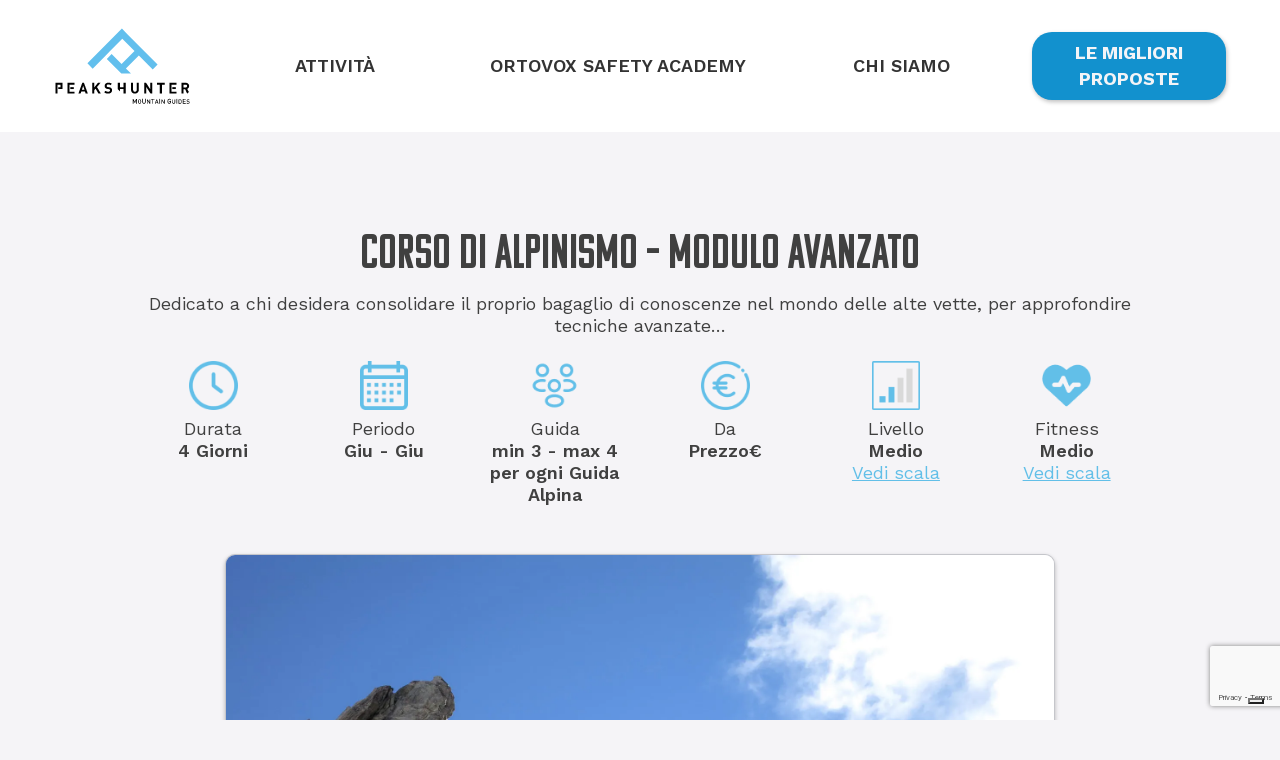

--- FILE ---
content_type: text/html; charset=UTF-8
request_url: https://www.peakshunter.com/it/attivita/corso-di-alpinismo-modulo-avanzato/
body_size: 21599
content:
<!DOCTYPE html>
<html lang="it" class="no-js">

<head>
	<meta charset="UTF-8">
	<meta http-equiv="X-UA-Compatible" content="IE=edge">
	<meta name="viewport" content="width=device-width, initial-scale=1">
	<meta name="google-site-verification" content="uA12cOiXWqAOkdRU6C5PB34mN2MO8vTC_MOgd7U0eHo" />

	<meta name='robots' content='index, follow, max-image-preview:large, max-snippet:-1, max-video-preview:-1' />
	<style>img:is([sizes="auto" i], [sizes^="auto," i]) { contain-intrinsic-size: 3000px 1500px }</style>
	
<!-- Google Tag Manager for WordPress by gtm4wp.com -->
<script data-cfasync="false" data-pagespeed-no-defer>
	var gtm4wp_datalayer_name = "dataLayer";
	var dataLayer = dataLayer || [];

	const gtm4wp_scrollerscript_debugmode         = true;
	const gtm4wp_scrollerscript_callbacktime      = 100;
	const gtm4wp_scrollerscript_readerlocation    = 150;
	const gtm4wp_scrollerscript_contentelementid  = "content";
	const gtm4wp_scrollerscript_scannertime       = 60;
</script>
<!-- End Google Tag Manager for WordPress by gtm4wp.com -->
	<!-- This site is optimized with the Yoast SEO Premium plugin v25.8 (Yoast SEO v25.8) - https://yoast.com/wordpress/plugins/seo/ -->
	<title>Corso di alpinismo - modulo avanzato - Peakshunter</title>
	<meta name="description" content="Il Corso di alpinismo - modulo avanzato è dedicato a chi desidera consolidare il proprio bagaglio di conoscenze nel mondo delle alte vette." />
	<link rel="canonical" href="https://www.peakshunter.com/it/attivita/corso-di-alpinismo-modulo-avanzato/" />
	<meta property="og:locale" content="it_IT" />
	<meta property="og:type" content="article" />
	<meta property="og:title" content="Corso di alpinismo - modulo avanzato" />
	<meta property="og:description" content="Dedicato a chi desidera consolidare il proprio bagaglio di conoscenze nel mondo delle alte vette, per approfondire tecniche avanzate…" />
	<meta property="og:url" content="https://www.peakshunter.com/it/attivita/corso-di-alpinismo-modulo-avanzato/" />
	<meta property="og:site_name" content="Peakshunter" />
	<meta property="article:modified_time" content="2025-05-06T06:56:45+00:00" />
	<meta property="og:image" content="https://www.peakshunter.com/wp-content/uploads/2016/11/corso-apl-avanzato_1920x660.jpg" />
	<meta property="og:image:width" content="1920" />
	<meta property="og:image:height" content="660" />
	<meta property="og:image:type" content="image/jpeg" />
	<meta name="twitter:card" content="summary_large_image" />
	<script type="application/ld+json" class="yoast-schema-graph">{"@context":"https://schema.org","@graph":[{"@type":"WebPage","@id":"https://www.peakshunter.com/it/attivita/corso-di-alpinismo-modulo-avanzato/","url":"https://www.peakshunter.com/it/attivita/corso-di-alpinismo-modulo-avanzato/","name":"Corso di alpinismo - modulo avanzato - Peakshunter","isPartOf":{"@id":"https://www.peakshunter.com/it/#website"},"primaryImageOfPage":{"@id":"https://www.peakshunter.com/it/attivita/corso-di-alpinismo-modulo-avanzato/#primaryimage"},"image":{"@id":"https://www.peakshunter.com/it/attivita/corso-di-alpinismo-modulo-avanzato/#primaryimage"},"thumbnailUrl":"https://www.peakshunter.com/wp-content/uploads/2016/11/corso-apl-avanzato_1920x660.jpg","datePublished":"2016-11-18T16:56:17+00:00","dateModified":"2025-05-06T06:56:45+00:00","description":"Il Corso di alpinismo - modulo avanzato è dedicato a chi desidera consolidare il proprio bagaglio di conoscenze nel mondo delle alte vette.","breadcrumb":{"@id":"https://www.peakshunter.com/it/attivita/corso-di-alpinismo-modulo-avanzato/#breadcrumb"},"inLanguage":"it-IT","potentialAction":[{"@type":"ReadAction","target":["https://www.peakshunter.com/it/attivita/corso-di-alpinismo-modulo-avanzato/"]}]},{"@type":"ImageObject","inLanguage":"it-IT","@id":"https://www.peakshunter.com/it/attivita/corso-di-alpinismo-modulo-avanzato/#primaryimage","url":"https://www.peakshunter.com/wp-content/uploads/2016/11/corso-apl-avanzato_1920x660.jpg","contentUrl":"https://www.peakshunter.com/wp-content/uploads/2016/11/corso-apl-avanzato_1920x660.jpg","width":1920,"height":660,"caption":"Corso di alpinismo - modulo avanzato"},{"@type":"BreadcrumbList","@id":"https://www.peakshunter.com/it/attivita/corso-di-alpinismo-modulo-avanzato/#breadcrumb","itemListElement":[{"@type":"ListItem","position":1,"name":"Home","item":"https://www.peakshunter.com/it/"},{"@type":"ListItem","position":2,"name":"Attivita","item":"https://www.peakshunter.com/it/attivita/"},{"@type":"ListItem","position":3,"name":"Corso di alpinismo &#8211; modulo avanzato"}]},{"@type":"WebSite","@id":"https://www.peakshunter.com/it/#website","url":"https://www.peakshunter.com/it/","name":"Peakshunter","description":"Vivi l&#039;avventura e condividi l&#039;esperienza.","publisher":{"@id":"https://www.peakshunter.com/it/#organization"},"alternateName":"Peakshunter Mountain Guides","potentialAction":[{"@type":"SearchAction","target":{"@type":"EntryPoint","urlTemplate":"https://www.peakshunter.com/it/?s={search_term_string}"},"query-input":{"@type":"PropertyValueSpecification","valueRequired":true,"valueName":"search_term_string"}}],"inLanguage":"it-IT"},{"@type":"Organization","@id":"https://www.peakshunter.com/it/#organization","name":"Verticlaife snc","alternateName":"Peakshunter Mountain Guides","url":"https://www.peakshunter.com/it/","logo":{"@type":"ImageObject","inLanguage":"it-IT","@id":"https://www.peakshunter.com/it/#/schema/logo/image/","url":"https://www.peakshunter.com/wp-content/uploads/2021/05/PH_VERTICALE-COLORE-SU-FONDO-CHIARO.jpg","contentUrl":"https://www.peakshunter.com/wp-content/uploads/2021/05/PH_VERTICALE-COLORE-SU-FONDO-CHIARO.jpg","width":471,"height":609,"caption":"Verticlaife snc"},"image":{"@id":"https://www.peakshunter.com/it/#/schema/logo/image/"},"description":"Peakshunter is a team of IFMGA-certified mountain guides based in the Aosta Valley. We offer ascents of Mont Blanc, Gran Paradiso, Matterhorn and other 4000m peaks, plus alpine courses, rock climbing and ski touring. Authentic, safe adventures led by passionate professionals.","email":"info@peakshunter.com","telephone":"+39 3289720451","legalName":"Peakshunter Mountain Guides di Elis Martis","foundingDate":"2016-12-25","numberOfEmployees":{"@type":"QuantitativeValue","minValue":"1","maxValue":"10"},"publishingPrinciples":"https://www.peakshunter.com/en/terms-and-conditions-cancellations-policies-pricing-contractual-conditions/","ownershipFundingInfo":"https://www.peakshunter.com/en/terms-and-conditions-cancellations-policies-pricing-contractual-conditions/","actionableFeedbackPolicy":"https://www.peakshunter.com/en/terms-and-conditions-cancellations-policies-pricing-contractual-conditions/"}]}</script>
	<!-- / Yoast SEO Premium plugin. -->


<link rel='dns-prefetch' href='//cdn.iubenda.com' />
<link rel="alternate" type="application/rss+xml" title="Peakshunter &raquo; Feed" href="https://www.peakshunter.com/it/feed/" />
<link rel="alternate" type="application/rss+xml" title="Peakshunter &raquo; Feed dei commenti" href="https://www.peakshunter.com/it/comments/feed/" />
<script type="text/javascript">
/* <![CDATA[ */
window._wpemojiSettings = {"baseUrl":"https:\/\/s.w.org\/images\/core\/emoji\/16.0.1\/72x72\/","ext":".png","svgUrl":"https:\/\/s.w.org\/images\/core\/emoji\/16.0.1\/svg\/","svgExt":".svg","source":{"concatemoji":"https:\/\/www.peakshunter.com\/wp-includes\/js\/wp-emoji-release.min.js?ver=6.8.3"}};
/*! This file is auto-generated */
!function(s,n){var o,i,e;function c(e){try{var t={supportTests:e,timestamp:(new Date).valueOf()};sessionStorage.setItem(o,JSON.stringify(t))}catch(e){}}function p(e,t,n){e.clearRect(0,0,e.canvas.width,e.canvas.height),e.fillText(t,0,0);var t=new Uint32Array(e.getImageData(0,0,e.canvas.width,e.canvas.height).data),a=(e.clearRect(0,0,e.canvas.width,e.canvas.height),e.fillText(n,0,0),new Uint32Array(e.getImageData(0,0,e.canvas.width,e.canvas.height).data));return t.every(function(e,t){return e===a[t]})}function u(e,t){e.clearRect(0,0,e.canvas.width,e.canvas.height),e.fillText(t,0,0);for(var n=e.getImageData(16,16,1,1),a=0;a<n.data.length;a++)if(0!==n.data[a])return!1;return!0}function f(e,t,n,a){switch(t){case"flag":return n(e,"\ud83c\udff3\ufe0f\u200d\u26a7\ufe0f","\ud83c\udff3\ufe0f\u200b\u26a7\ufe0f")?!1:!n(e,"\ud83c\udde8\ud83c\uddf6","\ud83c\udde8\u200b\ud83c\uddf6")&&!n(e,"\ud83c\udff4\udb40\udc67\udb40\udc62\udb40\udc65\udb40\udc6e\udb40\udc67\udb40\udc7f","\ud83c\udff4\u200b\udb40\udc67\u200b\udb40\udc62\u200b\udb40\udc65\u200b\udb40\udc6e\u200b\udb40\udc67\u200b\udb40\udc7f");case"emoji":return!a(e,"\ud83e\udedf")}return!1}function g(e,t,n,a){var r="undefined"!=typeof WorkerGlobalScope&&self instanceof WorkerGlobalScope?new OffscreenCanvas(300,150):s.createElement("canvas"),o=r.getContext("2d",{willReadFrequently:!0}),i=(o.textBaseline="top",o.font="600 32px Arial",{});return e.forEach(function(e){i[e]=t(o,e,n,a)}),i}function t(e){var t=s.createElement("script");t.src=e,t.defer=!0,s.head.appendChild(t)}"undefined"!=typeof Promise&&(o="wpEmojiSettingsSupports",i=["flag","emoji"],n.supports={everything:!0,everythingExceptFlag:!0},e=new Promise(function(e){s.addEventListener("DOMContentLoaded",e,{once:!0})}),new Promise(function(t){var n=function(){try{var e=JSON.parse(sessionStorage.getItem(o));if("object"==typeof e&&"number"==typeof e.timestamp&&(new Date).valueOf()<e.timestamp+604800&&"object"==typeof e.supportTests)return e.supportTests}catch(e){}return null}();if(!n){if("undefined"!=typeof Worker&&"undefined"!=typeof OffscreenCanvas&&"undefined"!=typeof URL&&URL.createObjectURL&&"undefined"!=typeof Blob)try{var e="postMessage("+g.toString()+"("+[JSON.stringify(i),f.toString(),p.toString(),u.toString()].join(",")+"));",a=new Blob([e],{type:"text/javascript"}),r=new Worker(URL.createObjectURL(a),{name:"wpTestEmojiSupports"});return void(r.onmessage=function(e){c(n=e.data),r.terminate(),t(n)})}catch(e){}c(n=g(i,f,p,u))}t(n)}).then(function(e){for(var t in e)n.supports[t]=e[t],n.supports.everything=n.supports.everything&&n.supports[t],"flag"!==t&&(n.supports.everythingExceptFlag=n.supports.everythingExceptFlag&&n.supports[t]);n.supports.everythingExceptFlag=n.supports.everythingExceptFlag&&!n.supports.flag,n.DOMReady=!1,n.readyCallback=function(){n.DOMReady=!0}}).then(function(){return e}).then(function(){var e;n.supports.everything||(n.readyCallback(),(e=n.source||{}).concatemoji?t(e.concatemoji):e.wpemoji&&e.twemoji&&(t(e.twemoji),t(e.wpemoji)))}))}((window,document),window._wpemojiSettings);
/* ]]> */
</script>
<link rel='stylesheet' id='sbi_styles-css' href='https://www.peakshunter.com/wp-content/plugins/instagram-feed/css/sbi-styles.min.css?ver=6.10.0' type='text/css' media='all' />
<style id='wp-emoji-styles-inline-css' type='text/css'>

	img.wp-smiley, img.emoji {
		display: inline !important;
		border: none !important;
		box-shadow: none !important;
		height: 1em !important;
		width: 1em !important;
		margin: 0 0.07em !important;
		vertical-align: -0.1em !important;
		background: none !important;
		padding: 0 !important;
	}
</style>
<link rel='stylesheet' id='wp-block-library-css' href='https://www.peakshunter.com/wp-includes/css/dist/block-library/style.min.css?ver=6.8.3' type='text/css' media='all' />
<style id='classic-theme-styles-inline-css' type='text/css'>
/*! This file is auto-generated */
.wp-block-button__link{color:#fff;background-color:#32373c;border-radius:9999px;box-shadow:none;text-decoration:none;padding:calc(.667em + 2px) calc(1.333em + 2px);font-size:1.125em}.wp-block-file__button{background:#32373c;color:#fff;text-decoration:none}
</style>
<style id='global-styles-inline-css' type='text/css'>
:root{--wp--preset--aspect-ratio--square: 1;--wp--preset--aspect-ratio--4-3: 4/3;--wp--preset--aspect-ratio--3-4: 3/4;--wp--preset--aspect-ratio--3-2: 3/2;--wp--preset--aspect-ratio--2-3: 2/3;--wp--preset--aspect-ratio--16-9: 16/9;--wp--preset--aspect-ratio--9-16: 9/16;--wp--preset--color--black: #000000;--wp--preset--color--cyan-bluish-gray: #abb8c3;--wp--preset--color--white: #ffffff;--wp--preset--color--pale-pink: #f78da7;--wp--preset--color--vivid-red: #cf2e2e;--wp--preset--color--luminous-vivid-orange: #ff6900;--wp--preset--color--luminous-vivid-amber: #fcb900;--wp--preset--color--light-green-cyan: #7bdcb5;--wp--preset--color--vivid-green-cyan: #00d084;--wp--preset--color--pale-cyan-blue: #8ed1fc;--wp--preset--color--vivid-cyan-blue: #0693e3;--wp--preset--color--vivid-purple: #9b51e0;--wp--preset--gradient--vivid-cyan-blue-to-vivid-purple: linear-gradient(135deg,rgba(6,147,227,1) 0%,rgb(155,81,224) 100%);--wp--preset--gradient--light-green-cyan-to-vivid-green-cyan: linear-gradient(135deg,rgb(122,220,180) 0%,rgb(0,208,130) 100%);--wp--preset--gradient--luminous-vivid-amber-to-luminous-vivid-orange: linear-gradient(135deg,rgba(252,185,0,1) 0%,rgba(255,105,0,1) 100%);--wp--preset--gradient--luminous-vivid-orange-to-vivid-red: linear-gradient(135deg,rgba(255,105,0,1) 0%,rgb(207,46,46) 100%);--wp--preset--gradient--very-light-gray-to-cyan-bluish-gray: linear-gradient(135deg,rgb(238,238,238) 0%,rgb(169,184,195) 100%);--wp--preset--gradient--cool-to-warm-spectrum: linear-gradient(135deg,rgb(74,234,220) 0%,rgb(151,120,209) 20%,rgb(207,42,186) 40%,rgb(238,44,130) 60%,rgb(251,105,98) 80%,rgb(254,248,76) 100%);--wp--preset--gradient--blush-light-purple: linear-gradient(135deg,rgb(255,206,236) 0%,rgb(152,150,240) 100%);--wp--preset--gradient--blush-bordeaux: linear-gradient(135deg,rgb(254,205,165) 0%,rgb(254,45,45) 50%,rgb(107,0,62) 100%);--wp--preset--gradient--luminous-dusk: linear-gradient(135deg,rgb(255,203,112) 0%,rgb(199,81,192) 50%,rgb(65,88,208) 100%);--wp--preset--gradient--pale-ocean: linear-gradient(135deg,rgb(255,245,203) 0%,rgb(182,227,212) 50%,rgb(51,167,181) 100%);--wp--preset--gradient--electric-grass: linear-gradient(135deg,rgb(202,248,128) 0%,rgb(113,206,126) 100%);--wp--preset--gradient--midnight: linear-gradient(135deg,rgb(2,3,129) 0%,rgb(40,116,252) 100%);--wp--preset--font-size--small: 13px;--wp--preset--font-size--medium: 20px;--wp--preset--font-size--large: 36px;--wp--preset--font-size--x-large: 42px;--wp--preset--spacing--20: 0.44rem;--wp--preset--spacing--30: 0.67rem;--wp--preset--spacing--40: 1rem;--wp--preset--spacing--50: 1.5rem;--wp--preset--spacing--60: 2.25rem;--wp--preset--spacing--70: 3.38rem;--wp--preset--spacing--80: 5.06rem;--wp--preset--shadow--natural: 6px 6px 9px rgba(0, 0, 0, 0.2);--wp--preset--shadow--deep: 12px 12px 50px rgba(0, 0, 0, 0.4);--wp--preset--shadow--sharp: 6px 6px 0px rgba(0, 0, 0, 0.2);--wp--preset--shadow--outlined: 6px 6px 0px -3px rgba(255, 255, 255, 1), 6px 6px rgba(0, 0, 0, 1);--wp--preset--shadow--crisp: 6px 6px 0px rgba(0, 0, 0, 1);}:where(.is-layout-flex){gap: 0.5em;}:where(.is-layout-grid){gap: 0.5em;}body .is-layout-flex{display: flex;}.is-layout-flex{flex-wrap: wrap;align-items: center;}.is-layout-flex > :is(*, div){margin: 0;}body .is-layout-grid{display: grid;}.is-layout-grid > :is(*, div){margin: 0;}:where(.wp-block-columns.is-layout-flex){gap: 2em;}:where(.wp-block-columns.is-layout-grid){gap: 2em;}:where(.wp-block-post-template.is-layout-flex){gap: 1.25em;}:where(.wp-block-post-template.is-layout-grid){gap: 1.25em;}.has-black-color{color: var(--wp--preset--color--black) !important;}.has-cyan-bluish-gray-color{color: var(--wp--preset--color--cyan-bluish-gray) !important;}.has-white-color{color: var(--wp--preset--color--white) !important;}.has-pale-pink-color{color: var(--wp--preset--color--pale-pink) !important;}.has-vivid-red-color{color: var(--wp--preset--color--vivid-red) !important;}.has-luminous-vivid-orange-color{color: var(--wp--preset--color--luminous-vivid-orange) !important;}.has-luminous-vivid-amber-color{color: var(--wp--preset--color--luminous-vivid-amber) !important;}.has-light-green-cyan-color{color: var(--wp--preset--color--light-green-cyan) !important;}.has-vivid-green-cyan-color{color: var(--wp--preset--color--vivid-green-cyan) !important;}.has-pale-cyan-blue-color{color: var(--wp--preset--color--pale-cyan-blue) !important;}.has-vivid-cyan-blue-color{color: var(--wp--preset--color--vivid-cyan-blue) !important;}.has-vivid-purple-color{color: var(--wp--preset--color--vivid-purple) !important;}.has-black-background-color{background-color: var(--wp--preset--color--black) !important;}.has-cyan-bluish-gray-background-color{background-color: var(--wp--preset--color--cyan-bluish-gray) !important;}.has-white-background-color{background-color: var(--wp--preset--color--white) !important;}.has-pale-pink-background-color{background-color: var(--wp--preset--color--pale-pink) !important;}.has-vivid-red-background-color{background-color: var(--wp--preset--color--vivid-red) !important;}.has-luminous-vivid-orange-background-color{background-color: var(--wp--preset--color--luminous-vivid-orange) !important;}.has-luminous-vivid-amber-background-color{background-color: var(--wp--preset--color--luminous-vivid-amber) !important;}.has-light-green-cyan-background-color{background-color: var(--wp--preset--color--light-green-cyan) !important;}.has-vivid-green-cyan-background-color{background-color: var(--wp--preset--color--vivid-green-cyan) !important;}.has-pale-cyan-blue-background-color{background-color: var(--wp--preset--color--pale-cyan-blue) !important;}.has-vivid-cyan-blue-background-color{background-color: var(--wp--preset--color--vivid-cyan-blue) !important;}.has-vivid-purple-background-color{background-color: var(--wp--preset--color--vivid-purple) !important;}.has-black-border-color{border-color: var(--wp--preset--color--black) !important;}.has-cyan-bluish-gray-border-color{border-color: var(--wp--preset--color--cyan-bluish-gray) !important;}.has-white-border-color{border-color: var(--wp--preset--color--white) !important;}.has-pale-pink-border-color{border-color: var(--wp--preset--color--pale-pink) !important;}.has-vivid-red-border-color{border-color: var(--wp--preset--color--vivid-red) !important;}.has-luminous-vivid-orange-border-color{border-color: var(--wp--preset--color--luminous-vivid-orange) !important;}.has-luminous-vivid-amber-border-color{border-color: var(--wp--preset--color--luminous-vivid-amber) !important;}.has-light-green-cyan-border-color{border-color: var(--wp--preset--color--light-green-cyan) !important;}.has-vivid-green-cyan-border-color{border-color: var(--wp--preset--color--vivid-green-cyan) !important;}.has-pale-cyan-blue-border-color{border-color: var(--wp--preset--color--pale-cyan-blue) !important;}.has-vivid-cyan-blue-border-color{border-color: var(--wp--preset--color--vivid-cyan-blue) !important;}.has-vivid-purple-border-color{border-color: var(--wp--preset--color--vivid-purple) !important;}.has-vivid-cyan-blue-to-vivid-purple-gradient-background{background: var(--wp--preset--gradient--vivid-cyan-blue-to-vivid-purple) !important;}.has-light-green-cyan-to-vivid-green-cyan-gradient-background{background: var(--wp--preset--gradient--light-green-cyan-to-vivid-green-cyan) !important;}.has-luminous-vivid-amber-to-luminous-vivid-orange-gradient-background{background: var(--wp--preset--gradient--luminous-vivid-amber-to-luminous-vivid-orange) !important;}.has-luminous-vivid-orange-to-vivid-red-gradient-background{background: var(--wp--preset--gradient--luminous-vivid-orange-to-vivid-red) !important;}.has-very-light-gray-to-cyan-bluish-gray-gradient-background{background: var(--wp--preset--gradient--very-light-gray-to-cyan-bluish-gray) !important;}.has-cool-to-warm-spectrum-gradient-background{background: var(--wp--preset--gradient--cool-to-warm-spectrum) !important;}.has-blush-light-purple-gradient-background{background: var(--wp--preset--gradient--blush-light-purple) !important;}.has-blush-bordeaux-gradient-background{background: var(--wp--preset--gradient--blush-bordeaux) !important;}.has-luminous-dusk-gradient-background{background: var(--wp--preset--gradient--luminous-dusk) !important;}.has-pale-ocean-gradient-background{background: var(--wp--preset--gradient--pale-ocean) !important;}.has-electric-grass-gradient-background{background: var(--wp--preset--gradient--electric-grass) !important;}.has-midnight-gradient-background{background: var(--wp--preset--gradient--midnight) !important;}.has-small-font-size{font-size: var(--wp--preset--font-size--small) !important;}.has-medium-font-size{font-size: var(--wp--preset--font-size--medium) !important;}.has-large-font-size{font-size: var(--wp--preset--font-size--large) !important;}.has-x-large-font-size{font-size: var(--wp--preset--font-size--x-large) !important;}
:where(.wp-block-post-template.is-layout-flex){gap: 1.25em;}:where(.wp-block-post-template.is-layout-grid){gap: 1.25em;}
:where(.wp-block-columns.is-layout-flex){gap: 2em;}:where(.wp-block-columns.is-layout-grid){gap: 2em;}
:root :where(.wp-block-pullquote){font-size: 1.5em;line-height: 1.6;}
</style>
<link rel='stylesheet' id='contact-form-7-css' href='https://www.peakshunter.com/wp-content/plugins/contact-form-7/includes/css/styles.css?ver=6.1.1' type='text/css' media='all' />
<link rel='stylesheet' id='wpml-legacy-dropdown-0-css' href='https://www.peakshunter.com/wp-content/plugins/sitepress-multilingual-cms/templates/language-switchers/legacy-dropdown/style.min.css?ver=1' type='text/css' media='all' />
<style id='wpml-legacy-dropdown-0-inline-css' type='text/css'>
.wpml-ls-statics-shortcode_actions{background-color:#eeeeee;}.wpml-ls-statics-shortcode_actions, .wpml-ls-statics-shortcode_actions .wpml-ls-sub-menu, .wpml-ls-statics-shortcode_actions a {border-color:#cdcdcd;}.wpml-ls-statics-shortcode_actions a, .wpml-ls-statics-shortcode_actions .wpml-ls-sub-menu a, .wpml-ls-statics-shortcode_actions .wpml-ls-sub-menu a:link, .wpml-ls-statics-shortcode_actions li:not(.wpml-ls-current-language) .wpml-ls-link, .wpml-ls-statics-shortcode_actions li:not(.wpml-ls-current-language) .wpml-ls-link:link {color:#444444;background-color:#ffffff;}.wpml-ls-statics-shortcode_actions .wpml-ls-sub-menu a:hover,.wpml-ls-statics-shortcode_actions .wpml-ls-sub-menu a:focus, .wpml-ls-statics-shortcode_actions .wpml-ls-sub-menu a:link:hover, .wpml-ls-statics-shortcode_actions .wpml-ls-sub-menu a:link:focus {color:#000000;background-color:#eeeeee;}.wpml-ls-statics-shortcode_actions .wpml-ls-current-language > a {color:#444444;background-color:#ffffff;}.wpml-ls-statics-shortcode_actions .wpml-ls-current-language:hover>a, .wpml-ls-statics-shortcode_actions .wpml-ls-current-language>a:focus {color:#000000;background-color:#eeeeee;}
</style>
<link rel='stylesheet' id='cms-navigation-style-base-css' href='https://www.peakshunter.com/wp-content/plugins/wpml-cms-nav/res/css/cms-navigation-base.css?ver=1.5.6' type='text/css' media='screen' />
<link rel='stylesheet' id='cms-navigation-style-css' href='https://www.peakshunter.com/wp-content/plugins/wpml-cms-nav/res/css/cms-navigation.css?ver=1.5.6' type='text/css' media='screen' />
<link rel='stylesheet' id='bootstrap-css' href='https://www.peakshunter.com/wp-content/themes/peakshunter2025/css/bootstrap.min.css?ver=6.8.3' type='text/css' media='all' />
<link rel='stylesheet' id='style-css' href='https://www.peakshunter.com/wp-content/themes/peakshunter2025/css/stile.css?ver=6.8.3' type='text/css' media='all' />

<script  type="text/javascript" class=" _iub_cs_skip" type="text/javascript" id="iubenda-head-inline-scripts-0">
/* <![CDATA[ */
            var _iub = _iub || [];
            _iub.csConfiguration ={"floatingPreferencesButtonDisplay":"bottom-right","lang":"it","siteId":"2712029","cookiePolicyId":"91233763","whitelabel":false,"invalidateConsentWithoutLog":true,"banner":{"closeButtonDisplay":false,"listPurposes":true,"explicitWithdrawal":true,"rejectButtonDisplay":true,"acceptButtonDisplay":true,"customizeButtonDisplay":true,"position":"float-bottom-right","style":"light","textColor":"#000000","backgroundColor":"#FFFFFF","customizeButtonCaptionColor":"#4D4D4D","customizeButtonColor":"#DADADA"},"consentOnContinuedBrowsing":false,"perPurposeConsent":true}; 
/* ]]> */
</script>
<script  type="text/javascript" charset="UTF-8" async="" class=" _iub_cs_skip" type="text/javascript" src="//cdn.iubenda.com/cs/iubenda_cs.js?ver=3.12.5" id="iubenda-head-scripts-0-js"></script>
<script type="text/javascript" src="https://www.peakshunter.com/wp-content/plugins/sitepress-multilingual-cms/templates/language-switchers/legacy-dropdown/script.min.js?ver=1" id="wpml-legacy-dropdown-0-js"></script>
<script type="text/javascript" src="https://www.peakshunter.com/wp-content/plugins/duracelltomi-google-tag-manager/dist/js/analytics-talk-content-tracking.js?ver=1.22.3" id="gtm4wp-scroll-tracking-js"></script>
<link rel="https://api.w.org/" href="https://www.peakshunter.com/it/wp-json/" /><link rel="EditURI" type="application/rsd+xml" title="RSD" href="https://www.peakshunter.com/xmlrpc.php?rsd" />
<meta name="generator" content="WordPress 6.8.3" />
<link rel='shortlink' href='https://www.peakshunter.com/it/?p=416' />
<link rel="alternate" title="oEmbed (JSON)" type="application/json+oembed" href="https://www.peakshunter.com/it/wp-json/oembed/1.0/embed?url=https%3A%2F%2Fwww.peakshunter.com%2Fit%2Fattivita%2Fcorso-di-alpinismo-modulo-avanzato%2F" />
<link rel="alternate" title="oEmbed (XML)" type="text/xml+oembed" href="https://www.peakshunter.com/it/wp-json/oembed/1.0/embed?url=https%3A%2F%2Fwww.peakshunter.com%2Fit%2Fattivita%2Fcorso-di-alpinismo-modulo-avanzato%2F&#038;format=xml" />
<meta name="generator" content="WPML ver:4.7.6 stt:1,27;" />
<!-- Google Tag Manager -->
<script>(function(w,d,s,l,i){w[l]=w[l]||[];w[l].push({'gtm.start':
new Date().getTime(),event:'gtm.js'});var f=d.getElementsByTagName(s)[0],
j=d.createElement(s),dl=l!='dataLayer'?'&l='+l:'';j.async=true;j.src=
'https://www.googletagmanager.com/gtm.js?id='+i+dl;f.parentNode.insertBefore(j,f);
})(window,document,'script','dataLayer','GTM-WHRTCKQQ');</script>
<!-- End Google Tag Manager -->
<!-- Google Tag Manager for WordPress by gtm4wp.com -->
<!-- GTM Container placement set to automatic -->
<script data-cfasync="false" data-pagespeed-no-defer>
	var dataLayer_content = {"pageTitle":"Corso di alpinismo - modulo avanzato - Peakshunter","pagePostType":"attivita","pagePostType2":"single-attivita","postID":416};
	dataLayer.push( dataLayer_content );
</script>
<script data-cfasync="false" data-pagespeed-no-defer>
(function(w,d,s,l,i){w[l]=w[l]||[];w[l].push({'gtm.start':
new Date().getTime(),event:'gtm.js'});var f=d.getElementsByTagName(s)[0],
j=d.createElement(s),dl=l!='dataLayer'?'&l='+l:'';j.async=true;j.src=
'//www.googletagmanager.com/gtm.js?id='+i+dl;f.parentNode.insertBefore(j,f);
})(window,document,'script','dataLayer','GTM-5HT5N2R');
</script>
<!-- End Google Tag Manager for WordPress by gtm4wp.com -->
	<link rel="preconnect" href="https://fonts.googleapis.com">
	<link rel="preconnect" href="https://fonts.gstatic.com" crossorigin>
	<link href="https://fonts.googleapis.com/css2?family=Work+Sans:wght@100..900&display=swap" rel="stylesheet">
	<link rel="icon" type="image/x-icon" href="https://www.peakshunter.com/wp-content/themes/peakshunter2025/img/favicon.ico">

	<script src="https://www.peakshunter.com/wp-content/themes/peakshunter2025/js/jquery.min.js" type="text/javascript"></script>
	<script src="https://www.peakshunter.com/wp-content/themes/peakshunter2025/js/bootstrap.min.js" type="text/javascript"></script>

	<script>
		jQuery(document).ready(function(e) {
			jQuery('.navbar-toggler').addClass('collapsed');
			var topSubMenu = jQuery('.menuHover').offset().top + jQuery('.menuHover').height()
			jQuery('.subMenuHover').css('top', topSubMenu);
		});
	</script>

	
</head>

<body>
	<!--div id="fb-root"></div>
	<script async defer crossorigin="anonymous" src="https://connect.facebook.net/it_IT/sdk.js#xfbml=1&version=v22.0&appId=307388021449756"></script-->

	<!--div id="fb-root"></div>
	<script>
		(function(d, s, id) {
			var js, fjs = d.getElementsByTagName(s)[0];
			if (d.getElementById(id)) return;
			js = d.createElement(s);
			js.id = id;
			js.src = "//connect.facebook.net/it_IT/sdk.js#xfbml=1&version=v2.8&appId=1145153918867177";
			fjs.parentNode.insertBefore(js, fjs);
		}(document, 'script', 'facebook-jssdk'));
	</script-->

	<header class="sticky-top sticky-top-header">


		<nav class="mx-auto navbar navbar-expand-lg navBarPadding ">
			<div class="container">
				<!-- Logo -->
				<a class="navbar-brand" href="https://www.peakshunter.com/it/">
					

					<img src="https://www.peakshunter.com/wp-content/themes/peakshunter2025/img/logo.svg" alt="Logo PeaksHunters" class="img-fluid logoHeader" viewBox="0 0 100 100" 
  preserveAspectRatio="xMidYMid meet" />
				</a>

				<button class="navbar-toggler" type="button" data-bs-toggle="collapse" data-bs-target="#navbarContent" aria-controls="navbarContent" aria-expanded="false" aria-label="Toggle navigation">
					<div class="navbar-toggler-icon"></div>
				</button>
				<!-- Menu Collapse -->
				<div class="collapse navbar-collapse fullscreen-navbar" id="navbarContent">


																<!-- menu desktop -->

						<div class="row col-10 menuHover">
																								<div class="col-4 text-center">
										<a class="linkedhover" href="#">Attività</a>
									</div>
																																																																																																																																									<div class="col-4 text-center">
										<a class="linkedhover" href="https://www.peakshunter.com/it/tipo-attivita/ortovox/">Ortovox safety academy</a>
									</div>
																																																																													<div class="col-4 text-center">
										<a class="linkedhover" href="https://www.peakshunter.com/it/chi-siamo/">Chi siamo</a>
									</div>
																																																																																		<div class="subMenuHover">
								<div class="container">
								<div class="row justify-content-start mx-0 pt-2">
									
									<div class="row px-0 portaMenu" >

																																	<div class="col-4">
													<ul>
																													<li><a href="https://www.peakshunter.com/it/tipo-attivita/attivita-in-montagna/migliori-proposte/">Le migliori proposte</a> </li>
																													<li><a href="https://www.peakshunter.com/it/calendario/">Calendario</a> </li>
																													<li><a href="https://www.peakshunter.com/it/tipo-attivita/attivita-in-montagna/alpinismo/">Alpinismo</a> </li>
																													<li><a href="https://www.peakshunter.com/it/tipo-attivita/attivita-in-montagna/sci/">Scialpinismo e Freeride</a> </li>
																													<li><a href="https://www.peakshunter.com/it/tipo-attivita/attivita-in-montagna/arrampicata/">Arrampicata su Roccia</a> </li>
																													<li><a href="https://www.peakshunter.com/it/tipo-attivita/attivita-in-montagna/ghiaccio/">Arrampicata su Ghiaccio</a> </li>
																													<li><a href="https://www.peakshunter.com/it/tipo-attivita/attivita-in-montagna/escursionismo/">Escursionismo</a> </li>
																											</ul>
												</div>
																																																																																																																																																																																															<div class="col-4">
													<ul>
																													<li><a href="https://www.peakshunter.com/it/tipo-attivita/ortovox/lab-snow/">Lab Snow</a> </li>
																													<li><a href="https://www.peakshunter.com/it/tipo-attivita/ortovox/lab-ice/">Lab Ice</a> </li>
																													<li><a href="https://www.peakshunter.com/it/tipo-attivita/ortovox/lab-rock/">Lab Rock</a> </li>
																											</ul>
												</div>
																																																																																																											<div class="col-4">
													<ul>
																													<li><a href="https://www.peakshunter.com/it/chi-siamo/team-peakshunter-2/">Il team</a> </li>
																													<li><a href="https://www.peakshunter.com/it/chi-siamo/il-nostro-spirito/">Il nostro spirito</a> </li>
																													<li><a href="https://www.peakshunter.com/it/partner-peakshunter/">Partners</a> </li>
																													<li><a href="https://www.peakshunter.com/it/contattaci-modulo/">Contattaci</a> </li>
																											</ul>
												</div>
																																																																																																																		</div>
									
								</div>
								</div>
							</div>
						</div>


					

					
					<div class="bringBtnMenu">
						<hr class="mx-auto d-block d-md-none col-12 divider">
						<div class="col-12 justify-content-center btnIntroBringer">
							<a href="https://www.peakshunter.com/it/tipo-attivita/attivita-in-montagna/migliori-proposte/" class="btn btn-primary workSansBold text-uppercase btnIntro btnPH f24 f500 mx-auto"><span class="d-block">Le migliori proposte</span></a>
						</div>
					</div>
				</div>
			</div>
		</nav>
	</header><link href="https://www.peakshunter.com/wp-content/themes/peakshunter2025/css/lightgallery/lightgallery.css" rel="stylesheet">
<link href="https://www.peakshunter.com/wp-content/themes/peakshunter2025/css/swiper-bundle.min.css" rel="stylesheet">
    
    <main class="mx-auto">
        <div class="container px-lg-0 px-4 distanzialeContainer">
            <div class="row mb-5 pt-5">
                <div class="col-12 mt-5 text-center mb-4">
                    <h1 class="f64 komuFont">
                        Corso di alpinismo &#8211; modulo avanzato                    </h1>
                    <p>
                        <p>Dedicato a chi desidera consolidare il proprio bagaglio di conoscenze nel mondo delle alte vette, per approfondire tecniche avanzate…</p>
                    </p>
                </div>


                <div class="col-4 col-md-2 text-center">
                    <div class="col-4 col-md-4 mx-auto"><img src="https://www.peakshunter.com/wp-content/themes/peakshunter2025/img/icone/Duration.png" alt="Logo PeaksHunters"
                            class="img-fluid logoHeader" /></div>
                    <div class="mt-2">Durata</div>
                    <div class="">
                        <strong>
                            4                                                            Giorni                                                    </strong>
                    </div>
                </div>
                <div class="col-4 col-md-2 text-center">
                    <div class="col-4 col-md-4 mx-auto"><img src="https://www.peakshunter.com/wp-content/themes/peakshunter2025/img/icone/period.png" alt="duration" class="img-fluid" /></div>
                    <div class="mt-2">Periodo</div>
                    <div class=""><strong>Giu - Giu</strong></div>
                </div>
                <div class="col-4 col-md-2 text-center">
                    <div class="col-4 col-md-4 mx-auto"><img src="https://www.peakshunter.com/wp-content/themes/peakshunter2025/img/icone/guide.png" alt="ratio" class="img-fluid" /></div>
                    <div class="mt-2">Guida</div>
                    <div class=""><strong>min 3 - max 4 per ogni Guida Alpina</strong></div>
                </div>
                <div class="col-4 col-md-2 text-center mt-2 mt-md-0">
                    <div class="col-4 col-md-4 mx-auto"><img src="https://www.peakshunter.com/wp-content/themes/peakshunter2025/img/icone/Price.png" alt="price" class="img-fluid" /></div>
                    <div class="mt-2">Da</div>
                    <div class=""><strong>Prezzo€</strong></div>
                </div>
                <div class="col-4 col-md-2 text-center mt-2 mt-md-0">
                    <div class="col-4 col-md-4 mx-auto"><img src="https://www.peakshunter.com/wp-content/themes/peakshunter2025/img/icone/level_medium.png" alt="Level" class="img-fluid" /></div>
                    <div class="mt-2">Livello</div>
                    <div class=""><strong>Medio</strong><br><a href="#" data-modal="modalDifficolta" class="apriModal">Vedi scala</a></div>
                </div>
                <div class="col-4 col-md-2 text-center mt-2 mt-md-0">
                    <div class="col-4 col-md-4 mx-auto"><img src="https://www.peakshunter.com/wp-content/themes/peakshunter2025/img/icone/pulse.png" alt="fitness" class="img-fluid" />
                    </div>
                    <div class="mt-2">Fitness</div>
                    <div class=""><strong>Medio</strong><br><a href="#" data-modal="modalFisica" class="apriModal">Vedi scala</a></div>
                </div>
            </div>
                            <div class="row justify-content-center">
                    <div class="col-12 col-md-10">
                        <div id="apriFoto" class="card overflow-h" style="cursor: pointer;">
                            <img src="https://www.peakshunter.com/wp-content/uploads/2016/11/Aiguille-dEntreves-8-1.jpg" alt="Logo PeaksHunters" class="img-fluid" />
                            <div class="label2 komuFont p-absolute px-4 f36 py-2">GALLERIA</div>
                        </div>
                    </div>
                </div>
            
        </div>
    </main>

    <div id="boxSendRequest" class="text-center sticky-top" style="background-color: white;">
        <a href="#" class="my-2 my-md-3 sendRequest btn btn-primary workSansBold text-uppercase btnIntro2 btnPH btnSendRequest mx-auto">
            INVIA RICHIESTA</a>
    </div>

    <main class="mx-auto">

        <div class="container px-lg-0 px-4 distanzialeContainer paddingMobileContenitori">
            <div class="row">
                <div class="col-12 my-5">
                    <h2 class="f64 komuFont mt-3 mt-md-5">
                        IL PROGRAMMA:
                    </h2>

                    <div class="">
                        <p>Il corso avanzato di alpinismo si rivolge ad appassionati di montagna che siano già in possesso di un minimo di esperienza alpinistica e a tutti coloro che vogliano approfondire e ampliare le loro conoscenze e capacità tecniche per affrontare in autonomia e sicurezza salite di media difficoltà su roccia, ghiaccio e misto.<br />
Viene proposta una programmazione di corso base, che potrà essere adattata alle esigenze ed alle capacità tecniche dei partecipanti. In base al livello dei partecipanti saranno scelte due ascensioni complete in Italia, Francia o Svizzera, per mettere in pratica le nozioni teoriche acquisite, sempre sotto la supervisione della Guida Alpina e Maestro di Alpinismo.</p>
                    </div>
                </div>

                                                    <div class="container paddingBoxAzzurro distanzialeContainerMargin">
                        <div class=" bgOrtovox mb-0 mb-md-5 position-relative bd10">
                            <div class="col-12 text-start p-3 mt-0 mt-md-4 pb-3 pb-md-5">

                                <p class="pb-lg-5 text-start">
                                    <strong class="titoliPrimari">Come avvicinarsi al Corso di alpinismo &#8211; modulo avanzato </strong>
                                    <br>
                                                                                                                <br>
                                        <br>
                                        Esperienze precedenti consigliate:                                                                    </p>
                                                                    <ul>
                                                                                    <li class="mb-2">
                                                <a href="https://www.peakshunter.com/it/attivita/ortovox-corso-alpinismo-in-alta-montagna/">ORTOVOX Corso Alpinismo in Alta Montagna</a>
                                            </li>
                                                                                    <li class="mb-2">
                                                <a href="https://www.peakshunter.com/it/attivita/tecniche-di-autosoccorso-su-ghiacciaio/">ORTOVOX - Tecniche di autosoccorso su ghiacciaio</a>
                                            </li>
                                                                            </ul>
                                
                                <img src="https://www.peakshunter.com/wp-content/themes/peakshunter2025/img/Vector2.png" class="img-fluid logoMain" alt="logo" />

                            </div>

                        </div>
                    </div>
                                <div class="col-12 mb-5 accordionDate">
                    <h2 class="f64 komuFont">
                        Corso di alpinismo &#8211; modulo avanzato PARTENZE DI GRUPPO                    </h2>
                </div>
                <div class="col-12">
                    <div class="accordion accordionDate" id="accordionDate">


                    </div>

                </div>
                <div class="col-12 mt-5">
                    <h2 class="f64 komuFont">TARIFFE</h2>
                </div>
                <div class="col-12">
                                            <strong class="titoliPrimari">PARTENZE DI GRUPPO</strong><br>
                        <ul>
                            <li>Prezzo su richiesta. Contattaci per un preventivo personalizzato.</li>
                        </ul>
                        <br>
                    

                                    </div>

                                <div class="col-12 col-md-6 my-3 my-md-5 ">
                    <div class="boxDetail p-4">
                        <h4 class=" komuFont">LE TARIFFE                            <span class="titoliPrimari">INCLUONO</span>
                        </h4>
                        <ul>
                                                            <li>assistenza della Guida Alpina certificata UIAGM</li>
                                                            <li>assicurazione RC</li>
                                                            <li>prestito del materiale comune di sicurezza</li>
                                                    </ul>
                                            </div>

                </div>
                <div class="col-12 col-md-6 my-3 my-md-5 ">
                    <div class="boxDetail p-4 h-100">
                        <h4 class=" komuFont">LE TARIFFE                            <span class="titoliPrimari">NON INCLUDONO</span>
                        </h4>
                        <ul>
                                                            <li>assicurazione (consigliata) ricerca e salvataggio con copertura UVGAM (12€ a persona per 7 gg)</li>
                                                            <li>impianti di risalita</li>
                                                            <li>spese Guida Alpina (trasferimenti, impianti, vitto e pernottamento) da dividere tra tutti i partecipanti</li>
                                                            <li>trasferimenti, vitto e pernottamento</li>
                                                    </ul>
                                                                        <ul>
                            <li>tutto quello che non è specificato nella voce "La tariffa comprende"</li>

                        </ul>
                    </div>

                </div>

                
                <div class="container paddingBoxAzzurro distanzialeContainerMargin mt-5">
                    <div class=" bgAzzurro distanzialeContainerMargin position-relative bd10">
                        <div class="col-12 text-lg-start text-center containerPadding">
                            <h2 class="f64 titoliPrimari testiBianchi komuFont d-lg-block d-none">
                                VIVI L'AVVENTURA, CONDIVIDI L'ESPERIENZA                            </h2>
                            <p class="testiBianchi pb-lg-5 pb-4 d-lg-block d-none">
                                Crediamo che l'avventura sia l'anima della vita. La nostra missione è ispirare le persone a superare i propri limiti. Come lo spirito che si crea tra i compagni di cordata, crediamo nel valore della condivisione di esperienze ed emozioni                            </p>
                            <h2 class="f64 titoliPrimari testiBianchi komuFont d-lg-none d-block">
                                VIVI L'AVVENTURA                            </h2>
                            <p class="testiBianchi pb-lg-5 pb-4 d-lg-none d-block">
                                Crediamo che l'avventura sia l'anima della vita. La nostra missione è ispirare le persone a superare i propri limiti.                            </p>
                            <h2 class="f64 titoliPrimari testiBianchi komuFont d-lg-none d-block">
                                CONDIVIDI L'ESPERIENZA                            </h2>
                            <p class="testiBianchi pb-lg-5 pb-4 d-lg-none d-block">
                                Come lo spirito che si crea tra i compagni di cordata, crediamo nel valore della condivisione di esperienze ed emozioni                            </p>

                            <button class="btn btn-primary position-sticky workSansBold btnB mx-lg-0 mx-auto btnPH f18 f500 mt-auto" style="z-index:2;"> IL NOSTRO SPIRITO</button>
                        </div>
                        <img src="https://www.peakshunter.com/wp-content/themes/peakshunter2025/img/Vector1.png" class="img-fluid logoMain" alt="logo" />
                    </div>
                </div>
                <h2 class="f64 komuFont">
                    Corso di alpinismo &#8211; modulo avanzato SALITA GIORNO PER GIORNO                </h2>

                <div class="mb-5">
                    <div class="accordion" id="accordionPanelsStayOpenExample">
                                                                                <div class="accordion-item">
                                    <h2 class="accordion-header" id="panelsStayOpen-headingOne">
                                        <button class="accordion-button bluTit" type="button" data-bs-toggle="collapse" data-bs-target="#panelsStayOpen-collapseOne" aria-expanded="true" aria-controls="panelsStayOpen-collapseOne">
                                            1° GIORNO                                        </button>
                                    </h2>
                                    <div id="panelsStayOpen-collapseOne" class="accordion-collapse collapse show" aria-labelledby="panelsStayOpen-headingOne">
                                        <div class="accordion-body">
                                            
<p><strong>Meeting point:</strong> ritrovo in un posto consono alle gite scelte per controllo del materiale e breve briefing.</p>
<p>Trasferimento presso il rifugio prescelto.<br />
Lungo il tragitto non mancheranno occasioni per fornire cenni di meteorologia alpina, geologia e glaciologia.<br />
Se il terreno lo consentirà verranno effettuati test sulle attrezzature.</p>
                                        </div>
                                    </div>
                                </div>
                                                                                    <div class="accordion-item">
                                    <h2 class="accordion-header" id="panelsStayOpen-headingOne">
                                        <button class="accordion-button bluTit" type="button" data-bs-toggle="collapse" data-bs-target="#panelsStayOpen-collapseOne" aria-expanded="true" aria-controls="panelsStayOpen-collapseOne">
                                            2° GIORNO                                        </button>
                                    </h2>
                                    <div id="panelsStayOpen-collapseOne" class="accordion-collapse collapse show" aria-labelledby="panelsStayOpen-headingOne">
                                        <div class="accordion-body">
                                            
<p>Verrà effettuata l’ascensione prescelta dedicando la massima attenzione alla corretta messa in pratica delle tecniche di progressione.<br />
Verranno valutate con il Maestro di Alpinismo le decisioni corrette da prendere per la gestione della sicurezza della cordata durante la salita.</p>
                                        </div>
                                    </div>
                                </div>
                                                                                    <div class="accordion-item">
                                    <h2 class="accordion-header" id="panelsStayOpen-headingOne">
                                        <button class="accordion-button bluTit" type="button" data-bs-toggle="collapse" data-bs-target="#panelsStayOpen-collapseOne" aria-expanded="true" aria-controls="panelsStayOpen-collapseOne">
                                            3° GIORNO                                        </button>
                                    </h2>
                                    <div id="panelsStayOpen-collapseOne" class="accordion-collapse collapse show" aria-labelledby="panelsStayOpen-headingOne">
                                        <div class="accordion-body">
                                            
<p>Lungo il tragitto non mancheranno occasioni per fornire cenni di meteorologia alpina, geologia e glaciologia.<br />
Se il terreno lo consentirà verranno effettuati test sulle attrezzature.</p>
                                        </div>
                                    </div>
                                </div>
                                                                                    <div class="accordion-item">
                                    <h2 class="accordion-header" id="panelsStayOpen-headingOne">
                                        <button class="accordion-button bluTit" type="button" data-bs-toggle="collapse" data-bs-target="#panelsStayOpen-collapseOne" aria-expanded="true" aria-controls="panelsStayOpen-collapseOne">
                                            4° GIORNO                                        </button>
                                    </h2>
                                    <div id="panelsStayOpen-collapseOne" class="accordion-collapse collapse show" aria-labelledby="panelsStayOpen-headingOne">
                                        <div class="accordion-body">
                                            
<p>Verrà effettuata l’ascensione prescelta dedicando la massima attenzione alla corretta messa in pratica delle tecniche di progressione.<br />
Verranno valutate con il Maestro di Alpinismo le decisioni corrette da prendere per la gestione della sicurezza della cordata durante la salita.</p>
                                        </div>
                                    </div>
                                </div>
                                                                        </div>

                </div>
                <div class="mb-0 mb-md-5">
                    <h2 class="f64 komuFont">
                        ATTREZZATURA RICHIESTA                    </h2>
                    <div class="row my-5">

                                                <div class="swiper mySwiperEQ col-12">
                            <div class="swiper-wrapper">
                                                                    <div class="swiper-slide ">
                                        <div class="col-12 mb-2 mb-md-0 h-100">
                                            <div class="card">
                                                <div class="card-stondata"><img src="https://www.peakshunter.com/wp-content/themes/peakshunter2025/img/equipaggiamento/scarponi_da_alpinismo.png" class="img-fluid" alt="logo" /></div>
                                                <div class="f24 komuFont text-grey text-center py-4">scarponi da alpinismo</div>
                                            </div>
                                        </div>
                                    </div>
                                                                    <div class="swiper-slide ">
                                        <div class="col-12 mb-2 mb-md-0 h-100">
                                            <div class="card">
                                                <div class="card-stondata"><img src="https://www.peakshunter.com/wp-content/themes/peakshunter2025/img/equipaggiamento/zaino_30_l.png" class="img-fluid" alt="logo" /></div>
                                                <div class="f24 komuFont text-grey text-center py-4">zaino 30 l</div>
                                            </div>
                                        </div>
                                    </div>
                                                                    <div class="swiper-slide ">
                                        <div class="col-12 mb-2 mb-md-0 h-100">
                                            <div class="card">
                                                <div class="card-stondata"><img src="https://www.peakshunter.com/wp-content/themes/peakshunter2025/img/equipaggiamento/casco_da_alpinismo.png" class="img-fluid" alt="logo" /></div>
                                                <div class="f24 komuFont text-grey text-center py-4">casco da alpinismo</div>
                                            </div>
                                        </div>
                                    </div>
                                                                    <div class="swiper-slide ">
                                        <div class="col-12 mb-2 mb-md-0 h-100">
                                            <div class="card">
                                                <div class="card-stondata"><img src="https://www.peakshunter.com/wp-content/themes/peakshunter2025/img/equipaggiamento/imbragatura.png" class="img-fluid" alt="logo" /></div>
                                                <div class="f24 komuFont text-grey text-center py-4">imbragatura</div>
                                            </div>
                                        </div>
                                    </div>
                                                            </div>
                            <div id="swiper-button-next-EQ" class="swiper-button-next"></div>
                            <div id="swiper-button-prev-EQ" class="swiper-button-prev"></div>
                        </div>

                        <div class="text-end mb-5 mt-3">

                                                        <a href="https://www.peakshunter.com/it/equipaggiamento/?id=416" class="komuFont f32 text-grey text-decoration-none">GUARDA TUTTA L'ATTREZZATURA RICHIESTA                                <img src="https://www.peakshunter.com/wp-content/themes/peakshunter2025/img/arrow_right.png" class="img-fluid" alt="logo" /></a>
                        </div>

                                                    <div class="mb-0 mt-5">
                                <h2 class="f64 komuFont text-center titoliPrimari">
                                    ATTIVITÀ SIMILI                                </h2>
                                <div class="row my-5">
                                    <!-- Swiper -->
                                    <div class="swiper mySwiper col-12">
                                        <div class="swiper-wrapper">
                                                                                            <div class="swiper-slide ">
                                                    <div class="card" style="position:relative;">
                                                        <a href="https://www.peakshunter.com/it/attivita/ortovox-corso-alpinismo-in-alta-montagna/" class="linkBottone"></a>
                                                        <div class="card-imageBringer card-img-top p-relative" style="background-image: url('https://www.peakshunter.com/wp-content/uploads/2024/05/ORTOVOX-Corso-Alta-Montagna-374x213-1.jpg')">

                                                                                                                                                                                        <div class="label workSansBold p-absolute px-2 py-1">DISPONIBILE PER I GRUPPI</div>
                                                                                                                    </div>


                                                        <div class="card-body text-center d-flex align-items-start justify-content-center flex-column col-12">
                                                            <div class="col-12">
                                                                <h3 class="komuFont cardFont px-lg-4 px-3 py-2">ORTOVOX Corso Alpinismo in Alta Montagna</h3>
                                                            </div>
                                                            <div class="row g-1 col-12">
                                                                <div class="col-3 text-center">
                                                                    <img src="https://www.peakshunter.com/wp-content/themes/peakshunter2025/img/icone/Duration.png" alt="durata" class="img-fluid iconeCard" />
                                                                    <p class="f12 pb-0 mb-0">
                                                                        Durata                                                                    </p>
                                                                    <p class="f12 ">
                                                                        <b>
                                                                            3                                                                                                                                                            Giorni                                                                                                                                                    </b>
                                                                    </p>
                                                                </div>
                                                                <div class="col-3 text-center">
                                                                    <img src="https://www.peakshunter.com/wp-content/themes/peakshunter2025/img/icone/Calendar.png" alt="durata" class="img-fluid iconeCard" />
                                                                    <p class="f12 pb-0 mb-0">
                                                                        Periodo <br>

                                                                        <b>
                                                                            Mag - Set                                                                        </b>
                                                                    </p>
                                                                </div>
                                                                <div class="col-3 text-center">
                                                                    <img src="https://www.peakshunter.com/wp-content/themes/peakshunter2025/img/icone/level_low.png" alt="Level" class="img-fluid iconeCard" />
                                                                    <p class="f12 pb-0 mb-0">
                                                                        Livello                                                                    </p>
                                                                    <p class="f12 ">
                                                                        <b>
                                                                            Basso                                                                        </b>
                                                                    </p>
                                                                </div>
                                                                <div class="col-3 text-center">
                                                                    <img src="https://www.peakshunter.com/wp-content/themes/peakshunter2025/img/icone/Price.png" alt="durata" class="img-fluid iconeCard" />
                                                                    <p class="f12 pb-0 mb-0">
                                                                        Da                                                                    </p>
                                                                    <p class="f12 ">
                                                                        <b>
                                                                            750€
                                                                        </b>
                                                                    </p>
                                                                </div>
                                                            </div>
                                                            <div class="col-12 justify-content-end pt-lg-4 pt-3 mt-auto align-items-center d-flex">
                                                                <a href="https://www.peakshunter.com/it/attivita/ortovox-corso-alpinismo-in-alta-montagna/" class="titoliPrimari discoverMore workSansBold f16 d-block align-items-center d-flex">
                                                                    SCOPRI DI PIÙ                                                                    <img src="https://www.peakshunter.com/wp-content/themes/peakshunter2025/img/icone/arrow_right.png" class="img-fluid" alt="freccia" style="max-width:30px;" />
                                                                </a>
                                                            </div>
                                                        </div>
                                                    </div>
                                                </div>
                                                                                            <div class="swiper-slide ">
                                                    <div class="card" style="position:relative;">
                                                        <a href="https://www.peakshunter.com/it/attivita/corso-alpinismo-creste-roccia/" class="linkBottone"></a>
                                                        <div class="card-imageBringer card-img-top p-relative" style="background-image: url('https://www.peakshunter.com/wp-content/uploads/2024/05/ORTOVOX-Corsp-Creste-e-Roccia-374x213-1.jpg')">

                                                                                                                                                                                        <div class="label workSansBold p-absolute px-2 py-1">DISPONIBILE PER I GRUPPI</div>
                                                                                                                    </div>


                                                        <div class="card-body text-center d-flex align-items-start justify-content-center flex-column col-12">
                                                            <div class="col-12">
                                                                <h3 class="komuFont cardFont px-lg-4 px-3 py-2">ORTOVOX Corso Alpinismo - Creste e Roccia - Tecnica, Sicurezza e Progressione</h3>
                                                            </div>
                                                            <div class="row g-1 col-12">
                                                                <div class="col-3 text-center">
                                                                    <img src="https://www.peakshunter.com/wp-content/themes/peakshunter2025/img/icone/Duration.png" alt="durata" class="img-fluid iconeCard" />
                                                                    <p class="f12 pb-0 mb-0">
                                                                        Durata                                                                    </p>
                                                                    <p class="f12 ">
                                                                        <b>
                                                                            3                                                                                                                                                            Giorni                                                                                                                                                    </b>
                                                                    </p>
                                                                </div>
                                                                <div class="col-3 text-center">
                                                                    <img src="https://www.peakshunter.com/wp-content/themes/peakshunter2025/img/icone/Calendar.png" alt="durata" class="img-fluid iconeCard" />
                                                                    <p class="f12 pb-0 mb-0">
                                                                        Periodo <br>

                                                                        <b>
                                                                            Mag - Ott                                                                        </b>
                                                                    </p>
                                                                </div>
                                                                <div class="col-3 text-center">
                                                                    <img src="https://www.peakshunter.com/wp-content/themes/peakshunter2025/img/icone/level_low.png" alt="Level" class="img-fluid iconeCard" />
                                                                    <p class="f12 pb-0 mb-0">
                                                                        Livello                                                                    </p>
                                                                    <p class="f12 ">
                                                                        <b>
                                                                            Basso                                                                        </b>
                                                                    </p>
                                                                </div>
                                                                <div class="col-3 text-center">
                                                                    <img src="https://www.peakshunter.com/wp-content/themes/peakshunter2025/img/icone/Price.png" alt="durata" class="img-fluid iconeCard" />
                                                                    <p class="f12 pb-0 mb-0">
                                                                        Da                                                                    </p>
                                                                    <p class="f12 ">
                                                                        <b>
                                                                            690€
                                                                        </b>
                                                                    </p>
                                                                </div>
                                                            </div>
                                                            <div class="col-12 justify-content-end pt-lg-4 pt-3 mt-auto align-items-center d-flex">
                                                                <a href="https://www.peakshunter.com/it/attivita/corso-alpinismo-creste-roccia/" class="titoliPrimari discoverMore workSansBold f16 d-block align-items-center d-flex">
                                                                    SCOPRI DI PIÙ                                                                    <img src="https://www.peakshunter.com/wp-content/themes/peakshunter2025/img/icone/arrow_right.png" class="img-fluid" alt="freccia" style="max-width:30px;" />
                                                                </a>
                                                            </div>
                                                        </div>
                                                    </div>
                                                </div>
                                                                                            <div class="swiper-slide ">
                                                    <div class="card" style="position:relative;">
                                                        <a href="https://www.peakshunter.com/it/attivita/tecniche-di-autosoccorso-su-ghiacciaio/" class="linkBottone"></a>
                                                        <div class="card-imageBringer card-img-top p-relative" style="background-image: url('https://www.peakshunter.com/wp-content/uploads/2016/11/autosoccorso_374x213-1.jpg')">

                                                                                                                                                                                        <div class="label workSansBold p-absolute px-2 py-1">DISPONIBILE PER I GRUPPI</div>
                                                                                                                    </div>


                                                        <div class="card-body text-center d-flex align-items-start justify-content-center flex-column col-12">
                                                            <div class="col-12">
                                                                <h3 class="komuFont cardFont px-lg-4 px-3 py-2">ORTOVOX - Tecniche di autosoccorso su ghiacciaio</h3>
                                                            </div>
                                                            <div class="row g-1 col-12">
                                                                <div class="col-3 text-center">
                                                                    <img src="https://www.peakshunter.com/wp-content/themes/peakshunter2025/img/icone/Duration.png" alt="durata" class="img-fluid iconeCard" />
                                                                    <p class="f12 pb-0 mb-0">
                                                                        Durata                                                                    </p>
                                                                    <p class="f12 ">
                                                                        <b>
                                                                            1                                                                                                                                                            Giorno                                                                                                                                                    </b>
                                                                    </p>
                                                                </div>
                                                                <div class="col-3 text-center">
                                                                    <img src="https://www.peakshunter.com/wp-content/themes/peakshunter2025/img/icone/Calendar.png" alt="durata" class="img-fluid iconeCard" />
                                                                    <p class="f12 pb-0 mb-0">
                                                                        Periodo <br>

                                                                        <b>
                                                                            Mar - Ott                                                                        </b>
                                                                    </p>
                                                                </div>
                                                                <div class="col-3 text-center">
                                                                    <img src="https://www.peakshunter.com/wp-content/themes/peakshunter2025/img/icone/level_low.png" alt="Level" class="img-fluid iconeCard" />
                                                                    <p class="f12 pb-0 mb-0">
                                                                        Livello                                                                    </p>
                                                                    <p class="f12 ">
                                                                        <b>
                                                                            Basso                                                                        </b>
                                                                    </p>
                                                                </div>
                                                                <div class="col-3 text-center">
                                                                    <img src="https://www.peakshunter.com/wp-content/themes/peakshunter2025/img/icone/Price.png" alt="durata" class="img-fluid iconeCard" />
                                                                    <p class="f12 pb-0 mb-0">
                                                                        Da                                                                    </p>
                                                                    <p class="f12 ">
                                                                        <b>
                                                                            260€
                                                                        </b>
                                                                    </p>
                                                                </div>
                                                            </div>
                                                            <div class="col-12 justify-content-end pt-lg-4 pt-3 mt-auto align-items-center d-flex">
                                                                <a href="https://www.peakshunter.com/it/attivita/tecniche-di-autosoccorso-su-ghiacciaio/" class="titoliPrimari discoverMore workSansBold f16 d-block align-items-center d-flex">
                                                                    SCOPRI DI PIÙ                                                                    <img src="https://www.peakshunter.com/wp-content/themes/peakshunter2025/img/icone/arrow_right.png" class="img-fluid" alt="freccia" style="max-width:30px;" />
                                                                </a>
                                                            </div>
                                                        </div>
                                                    </div>
                                                </div>
                                            
                                        </div>
                                        <div id="swiper-button-next-SM" class="swiper-button-next"></div>
                                        <div id="swiper-button-prev-SM" class="swiper-button-prev"></div>
                                    </div>
                                </div>
                            </div>
                    </div>
                

                </div>
                <div class="col-12 col-md-10 mx-auto">
                    <form id="formRichiesta" name="formRichiesta" method="POST" action="https://www.peakshunter.com/wp-content/themes/peakshunter2025/richiesta-invia.php">
                        <input type="hidden" id="g_recaptcha_response" name="g_recaptcha_response" value="" />
                        <input type="hidden" id="titoloContatto" name="titoloContatto" value="" />
                        <input type="hidden" id="dtContatto" name="dtContatto" value="" />
                        <div class=" bgAzzurro distanzialeContainerMargin position-relative bd10 text-white py-2 px-3 px-md-5 filigrana">
                            <div class="text-center">
                                <h3 class="komuFont">INVIA RICHIESTA</h3>
                            </div>
                            <div class="text-center">
                                Potete inviare la richiesta compilando il modulo sottostante:                                <br>(+39) 3337681414 / (+39) 3289720451
                            </div>
                            <div class="mt-2">*Email                                <br>
                                <input type="text" id="email" name="email" class="form-control mb-2 mt-1 required email">
                            </div>
                            <div class=" mt-1">*Messaggio                                <textarea name="messaggio" id="messaggio" class="form-control mb-2 mt-1 required">Ciao, sono interessato a questa attività: Corso di alpinismo &#8211; modulo avanzato. Potete inviarmi delle informazioni?</textarea>
                            </div>
                            <div class=" mt-1">Data di interesse, se presente                                <input id="dataContatto" name="dataContatto" type="text" class="form-control mb-2 mt-1">
                            </div>
                            <div class=" mt-1">Numero di partecipanti                                <input id="numeroPartecipanti" name="numeroPartecipanti" type="text" class="form-control mb-2 mt-1">
                            </div>
                            <div class="mb-2 mt-1">Numero di telefono, se vuoi essere raggiunto telefonicamente. Per favore aggiungi il tuo prefisso telefonico                                <input id="numeroTelefono" name="numeroTelefono" type="text" class="form-control mb-2 mt-1">
                            </div>
                            <div class="d-flex mb-2">
                                <input type="checkbox" class="form-check-input required" id="privacy" name="privacy">
                                <label class="form-check-label ms-2" for="privacy">*Acconsento all'utilizzo dei miei dati per le finalità di evasione della richiesta                                </label>
                            </div>
                            <div class="d-flex mb-2">
                                <input type="checkbox" class="form-check-input" id="newsletter" name="newsletter">
                                <label class="form-check-label ms-2" for="newsletter">Acconsento all'utilizzo dei miei dati per le per comunicazioni promozionali da Peakshunter</label>
                            </div>

                            <div class="col-12 text-center">
                                <button id="btnSbtRichiesta" class="btn btn-primary position-sticky workSansBold btnB mx-lg-0 mx-auto btnPH f36 f500 mt-auto">INVIA</button>
                            </div>

                            <div class="mt-2">*campi richiesti</div>
                        </div>
                    </form>
                </div>

                <h2 class="f64 komuFont">
                    NOTE                </h2>

                <div class="">
                    <ul>
<li>È indispensabile che i partecipanti si attengano alle istruzioni impartite dalle Guide Alpine prima e durante lo svolgimento delle attività e abbiano rispetto di qualsiasi cambio di programma scelto per garantire la loro sicurezza.</li>
<li>Le tariffe relative a impianti, trasferimenti e rifugi potranno subire variazioni stabilite e applicate dai soggetti gestori, senza alcuna responsabilità attribuibile a PEAKSHUNTER Mountain Guides.</li>
<li>Le quote indicate nella sezione &#8220;La tariffa non comprende&#8221; sono da considerare indicative e pertanto soggette a possibili variazioni.</li>
<li>Per tutti gli itinerari e programmi di attività, PEAKSHUNTER Mountain Guides si riserva la facoltà di modifiche in base a condizioni (meteo, accessibilità, rifugi) e preparazione fisica dei partecipanti.</li>
<li>I periodi indicati per lo svolgimento delle attività sono suscettibili di variazioni legate alle condizioni meteo e allo stato fisico dei luoghi (innevamento, condizioni del terreno, etc…), oltre che necessariamente dipendenti dalle date di apertura/chiusura degli impianti di risalita, stabilite stagionalmente/annualmente dai soggetti gestori degli stessi e pertanto in alcun modo imputabili a PEAKSHUNTER Mountain Guides.</li>
</ul>
                </div>

    </main>
    <div id="modalDifficolta" class="modal" tabindex="-1">
        <div class="modal-dialog modal-xl">
            <div class="modal-content">
                <div class="modal-header border-none" style="border-bottom: none;">
                    <h5 class="modal-title komuFont f26">Difficoltà tecnica</h5>
                    <button type="button" class="btn-close" data-bs-dismiss="modal" aria-label="Close"></button>
                </div>
                <div class="modal-body row">
                    <div class="col-12 col-md-6">
                        <div class="row justify-content-between">
                            <div class="col-11 komuFont titoliPrimari f26">BASSA</div>
                            <div class="col-1 komuFont titoliPrimari f26"><img src="https://www.peakshunter.com/wp-content/themes/peakshunter2025/img/icone/level_low.png" class="img-fluid" alt="logo" /></div>

                        </div>

                        <div class="f12 mb-5">Mountaineering: accessible climbing on easy, or at any rate, undemanding slopes with occasional challenging stretches on rocky or snow-covered terrain; snow-covered slopes up to 35°-40° and/or basic rock climbing up to UIAA grade II.
        Hiking: tourist-friendly routes on marked trails in circumscribed areas with good accessibility. Only basic trekking gear required.
        Skiing: suitable for beginners in off-piste skiing who can cope comfortably with red and black slopes with up to 35° gradient.</div>
                    </div>
                    <div class="col-12 col-md-6">
                        <div class="row justify-content-between">
                            <div class="col-11 komuFont titoliPrimari f26">MEDIA</div>
                            <div class="col-1 komuFont titoliPrimari f26"><img src="https://www.peakshunter.com/wp-content/themes/peakshunter2025/img/icone/level_medium.png" class="img-fluid" alt="logo" /></div>

                        </div>

                        <div class="f12 mb-5">Mountaineering: challenging climbing on rocky and/or icy terrain; snow and ice climbing on slopes between 40° and 50° and/or stretches of rock climbing from UIAA grade III to IV.
            Hiking: trails without specific technical challenges which require proper trekking equipment.
            Skiing: suitable for skilled skiers who can cope with all slope and snow types, can get down black-graded runs with a backpack of about 8 kg, and are experienced enough to deal with short stretches of climbing with crampons (on snow and rock) and have some experience of ski mountaineering (basic techniques).
        </div>
                    </div>
                    <div class="col-12 col-md-6">
                        <div class="row justify-content-between">
                            <div class="col-11 komuFont titoliPrimari f26">ALTA</div>
                            <div class="col-1 komuFont titoliPrimari f26"><img src="https://www.peakshunter.com/wp-content/themes/peakshunter2025/img/icone/level_high.png" class="img-fluid" alt="logo" /></div>

                        </div>
                        <div class="f12 mb-5">
            Mountaineering: high-difficulty mountaineering on rocky and icy slopes; ice walls over 70° and/or stretches of rock climbing from UIAA grade VI upwards.
            Hiking: mountain routes in demanding environments requiring suitable gear for safe climbing; potentially crossing snowfields and glaciers.
            Skiing: for advanced skiers who can cope comfortably with all snow types and slopes up to 40°, who have extensive experience of skiing expeditions and proven ski-mountaineering skills, who are able to tackle slopes while carrying their skis on their backs, and who have experience of climbing on rock, snow and ice with crampons and ice axes.
        </div>
                    </div>
                    <div class="col-12 col-md-6">
                        <div class="row justify-content-between">
                            <div class="col-11 komuFont titoliPrimari f26">MOLTO ALTA</div>
                            <div class="col-1 komuFont titoliPrimari f26"><img src="https://www.peakshunter.com/wp-content/themes/peakshunter2025/img/icone/level_very_high.png" class="img-fluid" alt="logo" /></div>

                        </div>
                        <div class="f12 mb-5">Mountaineering: extreme mountaineering on rocky and icy terrain, for mountaineers familiar with self-rescue techniques (in theory and practice); ice walls over 70° and/or sections of rock climbing over UIAA grade VI.
            Hiking: fixed rope or otherwise protected routes (or a mixture), with high exposure and technical challenges that require suitable equipment and proven mountaineering experience.
            Skiing: for highly skilled skiers on all types of snow on slopes up to 50°, with proven experience in ski mountaineering and capable of tackling occasional couloir descents and difficult steep stretches.
        </div>
                    </div>




                </div>

            </div>
        </div>
    </div>


    <div id="modalFisica" class="modal" tabindex="-1">
        <div class="modal-dialog modal-xl">
            <div class="modal-content">
                <div class="modal-header border-none" style="border-bottom: none;">
                    <h5 class="modal-title komuFont f26">LIVELLO DI FORMA FISICA</h5>
                    <button type="button" class="btn-close" data-bs-dismiss="modal" aria-label="Close"></button>
                </div>
                <div class="modal-body">
                    <div class="row">
                        <div class="col-12 col-md-6">
                            <div class="komuFont titoliPrimari f26 mb-2">GIUSTA</div>
                            <div class="f12 mb-5">In media, fai un allenamento aerobico due volte a settimana. Si può camminare per 4-6 ore al giorno, con dislivelli di 250 m/h e 600-800 m al giorno.</div>
                        </div>
                        <div class="col-12 col-md-6">
                            <div class="komuFont titoliPrimari f26 mb-2">INTERMEDIA</div>
                            <div class="f12 mb-5">Fai escursioni regolarmente (almeno una volta alla settimana) e svolgi attività aerobiche intense, come andare in bicicletta per 40 km e camminare per 10 km ogni settimana. Si può camminare per 6-8 ore al giorno, con dislivelli di 250 m/h e 800-1000 m al giorno.                            </div>
                        </div>
                        <div class="col-12 col-md-6">
                            <div class="komuFont titoliPrimari f26 mb-2">BUONA</div>
                            <div class="f12 mb-5"> 
           You go mountain hiking, play sports and work out (cycling 80 km and walking 20 km every week) on a regular basis. You can hike 8-10 hours a day, with differences in altitude of 300 m/h and 1000-1400 per day.
                                    </div>
                        </div>
                        <div class="col-12 col-md-6">
                            <div class="komuFont titoliPrimari f26 mb-2">MOLTO BUONA</div>
                            <div class="f12 mb-5">You test your physical and mental strength continuously; you are able to withstand long and intense physical workouts (both aerobic and anaerobic). You can hike up to 10-12 hours a day with differences in altitude of 300 m/h and from 1400 to 1800 m per day.
                                    </div>
                        </div>
                    </div>




                </div>

            </div>
        </div>
    </div>





    <script src="https://www.peakshunter.com/wp-content/themes/peakshunter2025/js/swiper-bundle.min.js"></script>
    <script src="https://www.peakshunter.com/wp-content/themes/peakshunter2025/js/picturefill.min.js"></script>
    <script src="https://www.peakshunter.com/wp-content/themes/peakshunter2025/js/lightgallery/lightgallery.min.js"></script>
    <script src="https://www.peakshunter.com/wp-content/themes/peakshunter2025/js/lightgallery/lg-thumbnail.min.js"></script>
    <script src="https://www.peakshunter.com/wp-content/themes/peakshunter2025/js/lightgallery/lg-hash.min.js"></script>
    <script src="https://www.peakshunter.com/wp-content/themes/peakshunter2025/js/lightgallery/lg-pager.min.js"></script>
    <script src="https://www.peakshunter.com/wp-content/themes/peakshunter2025/js/lightgallery/jquery.mousewheel.min.js"></script>
    <script src="https://www.peakshunter.com/wp-content/themes/peakshunter2025/js/jquery.validate.min.js"></script>
            <script src="https://www.peakshunter.com/wp-content/themes/peakshunter2025/js/messages_it.js"></script>
        <script src="https://www.peakshunter.com/wp-content/themes/peakshunter2025/js/jquery.form.js"></script>
    <script src="https://www.peakshunter.com/wp-content/themes/peakshunter2025/js/bootbox.min.js"></script>

    <script src="https://www.google.com/recaptcha/api.js?render=6LeCIucUAAAAAM9A97wR1vmzNH5laV1skfC0cvV-"></script>

    <script>
        $(function() {

            $('.sticky-top-header').removeClass('sticky-top');

            var swiper = new Swiper(".mySwiper", {
                slidesPerView: 1,
                breakpoints: {
                    // when window width is >= 320px
                    320: {
                        slidesPerView: 1,
                    },
                    // when window width is >= 320px
                    480: {
                        slidesPerView: 2,
                    },
                    // when window width is >= 480px
                    992: {
                        slidesPerView: 2,
                    },
                    // when window width is >= 640px
                    1200: {
                        slidesPerView: 3,
                        spaceBetween: 30
                    }
                },
                navigation: {
                    nextEl: "#swiper-button-next-SM",
                    prevEl: "#swiper-button-prev-SM",


                },

            });

            var swiperEQ = new Swiper(".mySwiperEQ", {
                slidesPerView: 1,
                breakpoints: {
                    // when window width is >= 320px
                    320: {
                        slidesPerView: 1,
                    },
                    // when window width is >= 320px
                    480: {
                        slidesPerView: 2,
                    },
                    // when window width is >= 480px
                    992: {
                        slidesPerView: 2,
                    },
                    // when window width is >= 640px
                    1200: {
                        slidesPerView: 4,
                        spaceBetween: 30
                    }
                },
                navigation: {
                    nextEl: "#swiper-button-next-EQ",
                    prevEl: "#swiper-button-prev-EQ",


                },

            });


        });


        jQuery(document).ready(function(e) {

            $('.apriModal').on('click', function() {
                var idModal = jQuery(this).data('modal');
                jQuery('#' + idModal).modal('show');
                return false;
            });

            $('#btnSbtRichiesta').on('click', function(e) {
                e.preventDefault();
                grecaptcha.ready(function() {
                    grecaptcha.execute('6LeCIucUAAAAAM9A97wR1vmzNH5laV1skfC0cvV-', {
                        action: 'submit'
                    }).then(function(token) {
                        $('#g_recaptcha_response').val(token);
                        $('#formRichiesta').submit();
                    });
                });
            });

            jQuery('#formRichiesta').validate({
                errorElement: "span",
                errorPlacement: function(error, element) {
                    error.addClass("invalid-feedback");
                    element.closest(".form-group").append(error);
                },
                highlight: function(element, errorClass, validClass) {
                    jQuery(element).addClass("is-invalid");
                },
                unhighlight: function(element, errorClass, validClass) {
                    jQuery(element).removeClass("is-invalid");
                },
                lang: "it",
                submitHandler: function(form) {
                    jQuery(form).ajaxSubmit({
                        beforeSubmit: function() {
                            jQuery('#btnSbtRichiesta').prop("disabled", true);
                            jQuery('#btnSbtRichiesta').html('...');
                        },
                        success: function(data) {
                            jQuery('#btnSbtRichiesta').prop("disabled", false);
                            jQuery('#btnSbtRichiesta').html('INVIA');
                            try {
                                var res = jQuery.parseJSON(data);
                                if (res.code > 0) {
                                                                            bootbox.alert("Email inviata con successo!");
                                                                        jQuery('#email').val('');
                                    jQuery('#messaggio').val('');
                                    jQuery('#dataContatto').val('');
                                    jQuery('#titoloContatto').val('');
                                    jQuery('#dtContatto').val('');
                                    jQuery('#numeroPartecipanti').val('');
                                    jQuery('#numeroTelefono').val('');
                                    jQuery('#privacy').prop("checked", false);
                                    jQuery('#newsletter').prop("checked", false);
                                } else {
                                    if (res.code == -1) {
                                                                                    bootbox.alert("Si è verificato un errore durante l'invio della email!");
                                                                            } else {
                                                                                    bootbox.alert("Inserisci il captcha corretto!");
                                                                            }
                                }
                            } catch (ex) {
                                                                    bootbox.alert("Si è verificato un errore, provare aggiornare la pagina.");
                                                            }
                        },
                        error: function() {
                            jQuery('#btnSbtRichiesta').prop("disabled", false);
                            jQuery('#btnSbtRichiesta').html('INVIA');
                                                            bootbox.alert("Non è stato possibile contattare il server, riprovare più tardi.");
                                                    }
                    });
                }
            });


            /** SEND REQUEST TOP */

            // var boxSendRequest_H = $('#boxSendRequest').height();
            // var boxSendRequest_MR = parseFloat($('#boxSendRequest').children().css('margin-top'));
            // console.log("boxSendRequest_H " + boxSendRequest_H);
            // console.log("boxSendRequest_MR " + boxSendRequest_MR);
                            // var boxSendRequest_TOP = boxSendRequest_H - 20;
            


            // $('#boxSendRequest').css('top', boxSendRequest_TOP);


            var id_beebeeboard = "";
            var oggi = "2026-01-25";
            var end_date = "2027-01-25";

                            var mesi = {
                    '01': 'gennaio',
                    '02': 'febbraio',
                    '03': 'marzo',
                    '04': 'aprile',
                    '05': 'maggio',
                    '06': 'giugno',
                    '07': 'luglio',
                    '08': 'agosto',
                    '09': 'settembre',
                    '10': 'ottobre',
                    '11': 'novembre',
                    '12': 'dicembre'
                };
                $disponibile = 'DISPONIBILE';
                $ultimi = 'ULTIMI POSTI';
                $completo = 'COMPLETO';
                $prenota = 'PRENOTA';
                $contattaci = 'CONTATTACI';
            
                        var contatti_link = "https://www.peakshunter.com/it/contattaci-modulo/";
            //console.log(id_beebeeboard);
            if (id_beebeeboard != "") {
                jQuery.ajax({
                    //type: "POST",
                    url: "https://peakshunter.beebeeboard.com/api/v1/peakshunter_wp?from_date=" + oggi + "&to_date=" + end_date + "&product_id=" + id_beebeeboard,
                    dataType: 'json',
                    success: function(res) {
                        //console.log(res);
                        if (res.length > 0) {
                            var prezzi = [];
                            for (var i = 0; i < res.length; i++) {
                                var html = '';
                                var slide = res[i];
                                var data_inizio = slide.data.substring(0, 10);
                                var data_fine = slide.end_date.substring(0, 10);
                                var prezzo = slide.prezzo;
                                var posti_liberi = slide.posti_liberi;
                                // var lbl_bottone = 'PRENOTA';
                                                                    var lbl_bottone = 'PRENOTA';
                                                                var color = '#5DB510';
                                var stato = '';
                                var click_cont = 'contattaciPrenota();';

                                data_inizio = data_inizio.split('-');

                                var mese = mesi[data_inizio[1]];
                                var data_cur = mese + '_' + data_inizio[0];

                                data_inizio = data_inizio[2] + '/' + data_inizio[1] + '/' + data_inizio[0];

                                if (posti_liberi > 2) {
                                    // stato = 'DISPONIBILE';
                                                                            var stato = 'PRENOTA';
                                    
                                } else if (posti_liberi > 0) {
                                    // stato = 'ULTIMI POSTI';
                                                                            var stato = 'ULTIMI POSTI';
                                                                        color = '#edbf07';

                                } else {
                                    // stato = 'COMPLETO';
                                                                            var stato = 'COMPLETO';
                                                                        // lbl_bottone = 'CONTATTACI';
                                                                            var lbl_bottone = 'CONTATTACI';
                                                                        color = '#E9402B';
                                    click_cont = 'window.location=\'' + contatti_link + '\'';
                                }

                                let hasKey = prezzi.hasOwnProperty(data_cur);
                                if (hasKey !== true) {
                                    prezzi[data_cur] = [];
                                }

                                const obj = {};

                                obj.count = i;
                                obj.data = data_inizio;
                                obj.stato = stato;
                                obj.lbl_bottone = lbl_bottone;
                                obj.posti_liberi = posti_liberi;
                                obj.color = color;
                                obj.click_cont = click_cont;
                                obj.prezzo = prezzo;

                                prezzi[data_cur].push(obj);

                            }




                            var l = 0;
                            var aria_expanded = 'true';
                            var show = 'show';
                            var collapsed = '';
                            for (var key in prezzi) {
                                l++;
                                if (l == 3) {
                                    aria_expanded = 'false';
                                    show = '';
                                    collapsed = 'collapsed';
                                }

                                var data_tab = key.replace('_', ' ');

                                var html = '';

                                html += '<div class="accordion-item">';
                                html += '<h2 class="accordion-header" id="panelsStayOpen-heading' + collapsed + '">';
                                html += '<button class="accordion-button ' + key + '" type="button" data-bs-toggle="collapse" data-bs-target="#panelsStayOpen-collapse' + key + '" aria-expanded="' + aria_expanded + '" aria-controls="panelsStayOpen-collapse' + key + '">';
                                html += '<div class="f36 komuFont text-grey">' + data_tab + '</div>';
                                html += '</button>';
                                html += '</h2>';

                                html += '<div id="panelsStayOpen-collapse' + key + '" class="accordion-collapse collapse ' + show + '">';
                                html += '<div class="accordion-body">';

                                for (var i = 0; i < prezzi[key].length; i++) {
                                    const obj = prezzi[key][i];
                                    html += '<div class="row mese align-items-center">';
                                    html += '<div class="col-3">' + obj.data + '</div>';
                                    html += '<div class="col-3">' + obj.prezzo + '€</div>';
                                    html += '<div class="col-3" id="stato_label" style="color: ' + obj.color + '">' + obj.stato + '</div>';
                                    html += '<div class="col-3 text-end komuFont f20 pr-0">'
                                    if (obj.posti_liberi > 0) {
                                        html += '<a href="#" data-titolo="Corso di alpinismo &#8211; modulo avanzato" data-data_contatto="' + obj.data + '" class="contattaciPrenota"  return false;">' + obj.lbl_bottone
                                    } else {
                                        html += '<a href=" ' + contatti_link + '">' + obj.lbl_bottone
                                    }
                                    html += '<img src="https://www.peakshunter.com/wp-content/themes/peakshunter2025/img/icone/arrow_right2.png" class="img-fluid" alt="freccia" />';
                                    html += '</a>';
                                    html += '</div>';
                                    html += '</div>';
                                }
                                html += '</div>';
                                html += '</div>';
                                html += '</div>';

                                jQuery('#accordionDate').append(html);

                                jQuery('.contattaciPrenota').on('click', function() {
                                    $('#dataContatto').val(jQuery(this).data('data_contatto'));
                                    $('#dtContatto').val(jQuery(this).data('data_contatto'));
                                    $('#titoloContatto').val(jQuery(this).data('titolo'));
                                    var ancor = jQuery('#formRichiesta').offset().top;
                                    var diff = jQuery('.sticky-top').height();
                                    var slide = ancor - diff;
                                    jQuery('html, body').animate({
                                        scrollTop: slide
                                    }, 500);
                                });
                            }
                        } else {
                            jQuery('.accordionDate').remove();
                        }
                    },
                    error: function(res) {
                        //alert("Non è stato possibile contattare il server, riprova più tardi.");
                    }
                });
            } else {
                jQuery('.accordionDate').remove();
            }

            jQuery('.sendRequest').on('click', function() {
                var ancor = jQuery('#formRichiesta').offset().top;
                var diff = jQuery('.sticky-top').height();
                var slide = ancor - diff;
                jQuery('html, body').animate({
                    scrollTop: slide
                }, 500);
                return false;
            });

            
            jQuery('#apriFoto').on('click', function() {
                jQuery(this).lightGallery({
                    dynamic: true,
                    download: false,
                    dynamicEl: [{ src: "https://www.peakshunter.com/wp-content/uploads/2016/11/Aiguille-dEntreves-8-1.jpg", thumb: "https://www.peakshunter.com/wp-content/uploads/2016/11/Aiguille-dEntreves-8-1-300x225.jpg", subHtml: ""}, { src: "https://www.peakshunter.com/wp-content/uploads/2016/11/Aiguille-dEntreves-foto-princ-10.jpg", thumb: "https://www.peakshunter.com/wp-content/uploads/2016/11/Aiguille-dEntreves-foto-princ-10-300x225.jpg", subHtml: ""}, { src: "https://www.peakshunter.com/wp-content/uploads/2016/11/Castore-foto-princ-6.jpg", thumb: "https://www.peakshunter.com/wp-content/uploads/2016/11/Castore-foto-princ-6-300x225.jpg", subHtml: "Castor"}, { src: "https://www.peakshunter.com/wp-content/uploads/2016/11/Gran-Paradiso-31.jpg", thumb: "https://www.peakshunter.com/wp-content/uploads/2016/11/Gran-Paradiso-31-300x225.jpg", subHtml: ""}, { src: "https://www.peakshunter.com/wp-content/uploads/2016/11/Midi-Plan-11.jpg", thumb: "https://www.peakshunter.com/wp-content/uploads/2016/11/Midi-Plan-11-300x225.jpg", subHtml: ""}, { src: "https://www.peakshunter.com/wp-content/uploads/2016/11/Midi-Plan-8.jpg", thumb: "https://www.peakshunter.com/wp-content/uploads/2016/11/Midi-Plan-8-300x225.jpg", subHtml: ""}]
                })
            });
        });
    </script>

    <style>
        .swiper-button-prev {
            color: #1291ce !important;
        }

        .swiper-button-next {
            color: #1291ce !important;
        }
    </style>

<footer class="mx-auto mb-5">
	<hr class="mx-auto">
	<section class="d-flex justify-content-between align-items-center p-4" style="max-width: 1200px; margin: 0 auto;">
		<div class="me-5">
			<img src="https://www.peakshunter.com/wp-content/themes/peakshunter2025/img/logo.svg" class="img-fluid logoFooter" alt="logo Peakshunters" />
		</div>
		<div class="">

			<div class="d-flex justify-content-end align-items-center py-1 mb-3">


				<span class="text-muted me-2 f14 komuFont d-flex align-items-center">
					<div class="">
													<img src="https://www.peakshunter.com/wp-content/themes/peakshunter2025/img/ita.png" alt="ita" class="img-fluid" width="22" height="22">
											</div>
										<select id="cambioLingua" class="form-select">
													<option value="">ITALIANO</option>
							<option value="https://www.peakshunter.com/en/activity/advanced-mountaineering-course/">ENGLISH</option>
											</select>
				</span>
			</div>
			<div class="d-flex">
				<a href="https://www.instagram.com/peakshunter_mountainguides/" target="_blank" class="me-2">
					<img class="img-fluid socialFooter" alt="IG" src="https://www.peakshunter.com/wp-content/themes/peakshunter2025/img/icone/instagrams.png" />
				</a>
				<a href="https://www.facebook.com/peakshunter/" target="_blank" class="me-2">
					<img class="img-fluid socialFooter" alt="FB" src="https://www.peakshunter.com/wp-content/themes/peakshunter2025/img/icone/facebooks.png" />
				</a>
				<a href="https://www.youtube.com/channel/UCbHfpcSxNIqhG1YLv05fejA" target="_blank">
					<img class="img-fluid socialFooter" alt="YT" src="https://www.peakshunter.com/wp-content/themes/peakshunter2025/img/icone/youtube.png" />
				</a>
			</div>
		</div>
	</section>

	<section class="p-lg-0 p-4">
		<div class="container text-md-start mt-5">

			<div class="row d-flex justify-content-center mt-3">

				<div class="col-lg-2 col-6 mx-auto mb-4 px-0">
					
					<h6 class="text-uppercase fw-bold mb-lg-3 mb-1">
						TUTTE LE ATTIVITÀ					</h6>
					<p>
						<a href="https://www.peakshunter.com/it/tipo-attivita/attivita-in-montagna/migliori-proposte/" class="text-resetFooter">
							Le migliori proposte</a>
					</p>
					<p>
						<a href="" class="text-resetFooter">
							</a>
					</p>
					<p>

						<a href="https://www.peakshunter.com/it/calendario/" class="text-resetFooter">
							Calendario</a>
					</p>
					<p>
						<a href="https://www.peakshunter.com/it/tipo-attivita/attivita-in-montagna/alpinismo/" class="text-resetFooter">
							Alpinismo</a>
					</p>
					<p>
						<a href="https://www.peakshunter.com/it/tipo-attivita/attivita-in-montagna/sci/" class="text-resetFooter">
							Scialpinismo e Freeride</a>
					</p>
					<p>
						<a href="https://www.peakshunter.com/it/tipo-attivita/attivita-in-montagna/arrampicata/" class="text-resetFooter">
							Arrampicata su Roccia</a>
					</p>
					<p>
						<a href="https://www.peakshunter.com/it/tipo-attivita/attivita-in-montagna/ghiaccio/" class="text-resetFooter">
							Arrampicata su Ghiaccio</a>
					</p>
				</div>

				<div class="col-lg-2 col-6 mx-auto mb-4 px-0">
					<!-- Links -->
					<h6 class="text-uppercase fw-bold mb-lg-3 mb-1">
						ORTOVOX ACADEMY					</h6>
					<p>
						<a href="https://www.peakshunter.com/it/tipo-attivita/ortovox/lab-snow/#" class="text-resetFooter">Lab Snow</a>
					</p>
					<p>
						<a href="https://www.peakshunter.com/it/tipo-attivita/ortovox/lab-ice/#" class="text-resetFooter">Lab Ice</a>
					</p>
					<p>
						<a href="https://www.peakshunter.com/it/tipo-attivita/ortovox/lab-rock/#" class="text-resetFooter">Lab Rock</a>
					</p>
				</div>



				<div class="col-lg-2 col-6 mx-auto mb-4 px-0">
					<!-- Links -->
					<h6 class="text-uppercase fw-bold mb-lg-3 mb-1">
						ABOUT US					</h6>
					<p>
						<a href="https://www.peakshunter.com/it/chi-siamo/il-nostro-spirito/" class="text-resetFooter">Il nostro spirito						</a>
					</p>
					<p>
						<a href="https://www.peakshunter.com/it/chi-siamo/team-peakshunter-2/" class="text-resetFooter">Il team</a>
					</p>
					<p>
						<a href="https://www.peakshunter.com/it/chi-siamo/team-peakshunter-2/" class="text-resetFooter">Partners</a>
					</p>
					<p>
						<a href="https://www.peakshunter.com/it/informativa-privacy/" class="text-resetFooter">Informativa sulla Privacy</a>
					</p>
				</div>

				<div class="col-lg-2 col-6 mx-auto mb-4 px-0">
					<!-- Links -->
					<h6 class="text-uppercase fw-bold mb-lg-3 mb-1">
						TO KNOW					</h6>
					<p>
						<a href="https://www.peakshunter.com/it/attivita/corso-di-alpinismo-modulo-avanzato/" class="text-resetFooter">						</a>
					</p>
					<p>
						<a href="https://www.peakshunter.com/it/alpinismo-consigli-pratica/" class="text-resetFooter">Consigli per praticare l'alpinismo</a>
					</p>
					<p>
						<a href="https://www.peakshunter.com/it/abbigliamento-montagna-consigli-utili/" class="text-resetFooter">Consigli per l'abbigliamento</a>
					</p>
					<p>
						<a href="https://www.peakshunter.com/it/contattaci-modulo/" class="text-resetFooter">Contattaci</a>
					</p>

					<p>
						<a href="https://www.peakshunter.com/it/condizioni-di-vendita/" class="text-resetFooter">Condizioni di vendita</a>
					</p>

				</div>

				<!-- Grid column -->
				<div class="col-lg-2 col-6 ms-auto mb-4 px-0">
					<!-- Links -->
					<h6 class="text-uppercase fw-bold mb-lg-3 mb-1">Contatti</h6>
					<p>
						<a href="mailto:info@peakshunter.com " class="text-resetFooter">
							<nobr><img src="https://www.peakshunter.com/wp-content/themes/peakshunter2025/img/icone/email.png" alt="email" class="img-fluid logoFooter2" /> info@peakshunter.com</nobr>
						</a>
					</p>
					<p><a href="tel:+393337681414" class="text-resetFooter"><img src="https://www.peakshunter.com/wp-content/themes/peakshunter2025/img/icone/phone-call.png" alt="email" class="img-fluid logoFooter2" /> (+39) 333-7681414</a></p>
					<p><a href="tel:+393289720451" class="text-resetFooter"><img src="https://www.peakshunter.com/wp-content/themes/peakshunter2025/img/icone/phone-call.png" style="opacity:0!important;" alt="email" class="img-fluid logoFooter2" /> (+39) 328-9720451</a></p>
				</div>


			</div>
		</div>
	</section>
	<!-- Section: Links  -->
	<section class="p-lg-0 p-4 pt-3">
		<div class="row">

			<div class="col-lg-6 col-12 footerTradeMark order-2 order-lg-1">
				Contatti				La vendita e la direzione tecnica dei pacchetti presenti su questo sito è affidata a <a href="https://verticalife.it/it/" target="_blank">Verticalife</a> snc - Outdoor Travel Company (P.IVA 11464190013). Per ulteriori informazioni <a href="https://verticalife.it/it/" target="_blank">visita il sito. </a>
				<p class="inBlue py-3">
					© Peakshunter - All rights reserved - PI: 01178440077
				</p>
			</div>
			<div class="col-lg-6 col-12 order-lg-2 order-1">
				<div class="row g-0 p-3 my-2" style="border-radius: 10px; background:  linear-gradient(225deg, #FFF 0%, #D9D9D9 87.74%);">
					<div class="col-8 f18 komuFont">
						ASSICURATI UNA GIORNATA FANTASTICA					</div>
					<div class="col-4 d-flex align-items-end justify-content-end">
						<a href="https://pos.larcasrl.it/default.aspx?IDCON=926" target="_blank" class="testi discoverMore komuFont f12 ml-auto">SCOPRI DI PIÙ <img src="https://www.peakshunter.com/wp-content/themes/peakshunter2025/img/icone/arrow_right2.png" class="img-fluid" alt="freccia" /></a>
					</div>
				</div>
			</div>
		</div>
	</section>
</footer>



<script type="speculationrules">
{"prefetch":[{"source":"document","where":{"and":[{"href_matches":"\/it\/*"},{"not":{"href_matches":["\/wp-*.php","\/wp-admin\/*","\/wp-content\/uploads\/*","\/wp-content\/*","\/wp-content\/plugins\/*","\/wp-content\/themes\/peakshunter2025\/*","\/it\/*\\?(.+)"]}},{"not":{"selector_matches":"a[rel~=\"nofollow\"]"}},{"not":{"selector_matches":".no-prefetch, .no-prefetch a"}}]},"eagerness":"conservative"}]}
</script>
<!-- Instagram Feed JS -->
<script type="text/javascript">
var sbiajaxurl = "https://www.peakshunter.com/wp-admin/admin-ajax.php";
</script>
<script type="text/javascript" src="https://www.peakshunter.com/wp-includes/js/dist/hooks.min.js?ver=4d63a3d491d11ffd8ac6" id="wp-hooks-js"></script>
<script type="text/javascript" src="https://www.peakshunter.com/wp-includes/js/dist/i18n.min.js?ver=5e580eb46a90c2b997e6" id="wp-i18n-js"></script>
<script type="text/javascript" id="wp-i18n-js-after">
/* <![CDATA[ */
wp.i18n.setLocaleData( { 'text direction\u0004ltr': [ 'ltr' ] } );
/* ]]> */
</script>
<script type="text/javascript" src="https://www.peakshunter.com/wp-content/plugins/contact-form-7/includes/swv/js/index.js?ver=6.1.1" id="swv-js"></script>
<script type="text/javascript" id="contact-form-7-js-translations">
/* <![CDATA[ */
( function( domain, translations ) {
	var localeData = translations.locale_data[ domain ] || translations.locale_data.messages;
	localeData[""].domain = domain;
	wp.i18n.setLocaleData( localeData, domain );
} )( "contact-form-7", {"translation-revision-date":"2025-08-13 10:50:50+0000","generator":"GlotPress\/4.0.1","domain":"messages","locale_data":{"messages":{"":{"domain":"messages","plural-forms":"nplurals=2; plural=n != 1;","lang":"it"},"This contact form is placed in the wrong place.":["Questo modulo di contatto \u00e8 posizionato nel posto sbagliato."],"Error:":["Errore:"]}},"comment":{"reference":"includes\/js\/index.js"}} );
/* ]]> */
</script>
<script type="text/javascript" id="contact-form-7-js-before">
/* <![CDATA[ */
var wpcf7 = {
    "api": {
        "root": "https:\/\/www.peakshunter.com\/it\/wp-json\/",
        "namespace": "contact-form-7\/v1"
    }
};
/* ]]> */
</script>
<script type="text/javascript" src="https://www.peakshunter.com/wp-content/plugins/contact-form-7/includes/js/index.js?ver=6.1.1" id="contact-form-7-js"></script>
<script type="text/javascript" src="https://www.peakshunter.com/wp-content/plugins/duracelltomi-google-tag-manager/dist/js/gtm4wp-contact-form-7-tracker.js?ver=1.22.3" id="gtm4wp-contact-form-7-tracker-js"></script>
<script type="text/javascript" src="https://www.peakshunter.com/wp-content/plugins/duracelltomi-google-tag-manager/dist/js/gtm4wp-form-move-tracker.js?ver=1.22.3" id="gtm4wp-form-move-tracker-js"></script>


<script>
	jQuery(document).ready(function(e) {
		jQuery('#cambioLingua').change(function() {
			if (jQuery(this).val() != '') {
				window.location = jQuery(this).val();
			}
		});
	});
</script>

</body>

</html>

--- FILE ---
content_type: text/html; charset=utf-8
request_url: https://www.google.com/recaptcha/api2/anchor?ar=1&k=6LeCIucUAAAAAM9A97wR1vmzNH5laV1skfC0cvV-&co=aHR0cHM6Ly93d3cucGVha3NodW50ZXIuY29tOjQ0Mw..&hl=en&v=PoyoqOPhxBO7pBk68S4YbpHZ&size=invisible&anchor-ms=20000&execute-ms=30000&cb=a2zp3jv2ksc0
body_size: 48497
content:
<!DOCTYPE HTML><html dir="ltr" lang="en"><head><meta http-equiv="Content-Type" content="text/html; charset=UTF-8">
<meta http-equiv="X-UA-Compatible" content="IE=edge">
<title>reCAPTCHA</title>
<style type="text/css">
/* cyrillic-ext */
@font-face {
  font-family: 'Roboto';
  font-style: normal;
  font-weight: 400;
  font-stretch: 100%;
  src: url(//fonts.gstatic.com/s/roboto/v48/KFO7CnqEu92Fr1ME7kSn66aGLdTylUAMa3GUBHMdazTgWw.woff2) format('woff2');
  unicode-range: U+0460-052F, U+1C80-1C8A, U+20B4, U+2DE0-2DFF, U+A640-A69F, U+FE2E-FE2F;
}
/* cyrillic */
@font-face {
  font-family: 'Roboto';
  font-style: normal;
  font-weight: 400;
  font-stretch: 100%;
  src: url(//fonts.gstatic.com/s/roboto/v48/KFO7CnqEu92Fr1ME7kSn66aGLdTylUAMa3iUBHMdazTgWw.woff2) format('woff2');
  unicode-range: U+0301, U+0400-045F, U+0490-0491, U+04B0-04B1, U+2116;
}
/* greek-ext */
@font-face {
  font-family: 'Roboto';
  font-style: normal;
  font-weight: 400;
  font-stretch: 100%;
  src: url(//fonts.gstatic.com/s/roboto/v48/KFO7CnqEu92Fr1ME7kSn66aGLdTylUAMa3CUBHMdazTgWw.woff2) format('woff2');
  unicode-range: U+1F00-1FFF;
}
/* greek */
@font-face {
  font-family: 'Roboto';
  font-style: normal;
  font-weight: 400;
  font-stretch: 100%;
  src: url(//fonts.gstatic.com/s/roboto/v48/KFO7CnqEu92Fr1ME7kSn66aGLdTylUAMa3-UBHMdazTgWw.woff2) format('woff2');
  unicode-range: U+0370-0377, U+037A-037F, U+0384-038A, U+038C, U+038E-03A1, U+03A3-03FF;
}
/* math */
@font-face {
  font-family: 'Roboto';
  font-style: normal;
  font-weight: 400;
  font-stretch: 100%;
  src: url(//fonts.gstatic.com/s/roboto/v48/KFO7CnqEu92Fr1ME7kSn66aGLdTylUAMawCUBHMdazTgWw.woff2) format('woff2');
  unicode-range: U+0302-0303, U+0305, U+0307-0308, U+0310, U+0312, U+0315, U+031A, U+0326-0327, U+032C, U+032F-0330, U+0332-0333, U+0338, U+033A, U+0346, U+034D, U+0391-03A1, U+03A3-03A9, U+03B1-03C9, U+03D1, U+03D5-03D6, U+03F0-03F1, U+03F4-03F5, U+2016-2017, U+2034-2038, U+203C, U+2040, U+2043, U+2047, U+2050, U+2057, U+205F, U+2070-2071, U+2074-208E, U+2090-209C, U+20D0-20DC, U+20E1, U+20E5-20EF, U+2100-2112, U+2114-2115, U+2117-2121, U+2123-214F, U+2190, U+2192, U+2194-21AE, U+21B0-21E5, U+21F1-21F2, U+21F4-2211, U+2213-2214, U+2216-22FF, U+2308-230B, U+2310, U+2319, U+231C-2321, U+2336-237A, U+237C, U+2395, U+239B-23B7, U+23D0, U+23DC-23E1, U+2474-2475, U+25AF, U+25B3, U+25B7, U+25BD, U+25C1, U+25CA, U+25CC, U+25FB, U+266D-266F, U+27C0-27FF, U+2900-2AFF, U+2B0E-2B11, U+2B30-2B4C, U+2BFE, U+3030, U+FF5B, U+FF5D, U+1D400-1D7FF, U+1EE00-1EEFF;
}
/* symbols */
@font-face {
  font-family: 'Roboto';
  font-style: normal;
  font-weight: 400;
  font-stretch: 100%;
  src: url(//fonts.gstatic.com/s/roboto/v48/KFO7CnqEu92Fr1ME7kSn66aGLdTylUAMaxKUBHMdazTgWw.woff2) format('woff2');
  unicode-range: U+0001-000C, U+000E-001F, U+007F-009F, U+20DD-20E0, U+20E2-20E4, U+2150-218F, U+2190, U+2192, U+2194-2199, U+21AF, U+21E6-21F0, U+21F3, U+2218-2219, U+2299, U+22C4-22C6, U+2300-243F, U+2440-244A, U+2460-24FF, U+25A0-27BF, U+2800-28FF, U+2921-2922, U+2981, U+29BF, U+29EB, U+2B00-2BFF, U+4DC0-4DFF, U+FFF9-FFFB, U+10140-1018E, U+10190-1019C, U+101A0, U+101D0-101FD, U+102E0-102FB, U+10E60-10E7E, U+1D2C0-1D2D3, U+1D2E0-1D37F, U+1F000-1F0FF, U+1F100-1F1AD, U+1F1E6-1F1FF, U+1F30D-1F30F, U+1F315, U+1F31C, U+1F31E, U+1F320-1F32C, U+1F336, U+1F378, U+1F37D, U+1F382, U+1F393-1F39F, U+1F3A7-1F3A8, U+1F3AC-1F3AF, U+1F3C2, U+1F3C4-1F3C6, U+1F3CA-1F3CE, U+1F3D4-1F3E0, U+1F3ED, U+1F3F1-1F3F3, U+1F3F5-1F3F7, U+1F408, U+1F415, U+1F41F, U+1F426, U+1F43F, U+1F441-1F442, U+1F444, U+1F446-1F449, U+1F44C-1F44E, U+1F453, U+1F46A, U+1F47D, U+1F4A3, U+1F4B0, U+1F4B3, U+1F4B9, U+1F4BB, U+1F4BF, U+1F4C8-1F4CB, U+1F4D6, U+1F4DA, U+1F4DF, U+1F4E3-1F4E6, U+1F4EA-1F4ED, U+1F4F7, U+1F4F9-1F4FB, U+1F4FD-1F4FE, U+1F503, U+1F507-1F50B, U+1F50D, U+1F512-1F513, U+1F53E-1F54A, U+1F54F-1F5FA, U+1F610, U+1F650-1F67F, U+1F687, U+1F68D, U+1F691, U+1F694, U+1F698, U+1F6AD, U+1F6B2, U+1F6B9-1F6BA, U+1F6BC, U+1F6C6-1F6CF, U+1F6D3-1F6D7, U+1F6E0-1F6EA, U+1F6F0-1F6F3, U+1F6F7-1F6FC, U+1F700-1F7FF, U+1F800-1F80B, U+1F810-1F847, U+1F850-1F859, U+1F860-1F887, U+1F890-1F8AD, U+1F8B0-1F8BB, U+1F8C0-1F8C1, U+1F900-1F90B, U+1F93B, U+1F946, U+1F984, U+1F996, U+1F9E9, U+1FA00-1FA6F, U+1FA70-1FA7C, U+1FA80-1FA89, U+1FA8F-1FAC6, U+1FACE-1FADC, U+1FADF-1FAE9, U+1FAF0-1FAF8, U+1FB00-1FBFF;
}
/* vietnamese */
@font-face {
  font-family: 'Roboto';
  font-style: normal;
  font-weight: 400;
  font-stretch: 100%;
  src: url(//fonts.gstatic.com/s/roboto/v48/KFO7CnqEu92Fr1ME7kSn66aGLdTylUAMa3OUBHMdazTgWw.woff2) format('woff2');
  unicode-range: U+0102-0103, U+0110-0111, U+0128-0129, U+0168-0169, U+01A0-01A1, U+01AF-01B0, U+0300-0301, U+0303-0304, U+0308-0309, U+0323, U+0329, U+1EA0-1EF9, U+20AB;
}
/* latin-ext */
@font-face {
  font-family: 'Roboto';
  font-style: normal;
  font-weight: 400;
  font-stretch: 100%;
  src: url(//fonts.gstatic.com/s/roboto/v48/KFO7CnqEu92Fr1ME7kSn66aGLdTylUAMa3KUBHMdazTgWw.woff2) format('woff2');
  unicode-range: U+0100-02BA, U+02BD-02C5, U+02C7-02CC, U+02CE-02D7, U+02DD-02FF, U+0304, U+0308, U+0329, U+1D00-1DBF, U+1E00-1E9F, U+1EF2-1EFF, U+2020, U+20A0-20AB, U+20AD-20C0, U+2113, U+2C60-2C7F, U+A720-A7FF;
}
/* latin */
@font-face {
  font-family: 'Roboto';
  font-style: normal;
  font-weight: 400;
  font-stretch: 100%;
  src: url(//fonts.gstatic.com/s/roboto/v48/KFO7CnqEu92Fr1ME7kSn66aGLdTylUAMa3yUBHMdazQ.woff2) format('woff2');
  unicode-range: U+0000-00FF, U+0131, U+0152-0153, U+02BB-02BC, U+02C6, U+02DA, U+02DC, U+0304, U+0308, U+0329, U+2000-206F, U+20AC, U+2122, U+2191, U+2193, U+2212, U+2215, U+FEFF, U+FFFD;
}
/* cyrillic-ext */
@font-face {
  font-family: 'Roboto';
  font-style: normal;
  font-weight: 500;
  font-stretch: 100%;
  src: url(//fonts.gstatic.com/s/roboto/v48/KFO7CnqEu92Fr1ME7kSn66aGLdTylUAMa3GUBHMdazTgWw.woff2) format('woff2');
  unicode-range: U+0460-052F, U+1C80-1C8A, U+20B4, U+2DE0-2DFF, U+A640-A69F, U+FE2E-FE2F;
}
/* cyrillic */
@font-face {
  font-family: 'Roboto';
  font-style: normal;
  font-weight: 500;
  font-stretch: 100%;
  src: url(//fonts.gstatic.com/s/roboto/v48/KFO7CnqEu92Fr1ME7kSn66aGLdTylUAMa3iUBHMdazTgWw.woff2) format('woff2');
  unicode-range: U+0301, U+0400-045F, U+0490-0491, U+04B0-04B1, U+2116;
}
/* greek-ext */
@font-face {
  font-family: 'Roboto';
  font-style: normal;
  font-weight: 500;
  font-stretch: 100%;
  src: url(//fonts.gstatic.com/s/roboto/v48/KFO7CnqEu92Fr1ME7kSn66aGLdTylUAMa3CUBHMdazTgWw.woff2) format('woff2');
  unicode-range: U+1F00-1FFF;
}
/* greek */
@font-face {
  font-family: 'Roboto';
  font-style: normal;
  font-weight: 500;
  font-stretch: 100%;
  src: url(//fonts.gstatic.com/s/roboto/v48/KFO7CnqEu92Fr1ME7kSn66aGLdTylUAMa3-UBHMdazTgWw.woff2) format('woff2');
  unicode-range: U+0370-0377, U+037A-037F, U+0384-038A, U+038C, U+038E-03A1, U+03A3-03FF;
}
/* math */
@font-face {
  font-family: 'Roboto';
  font-style: normal;
  font-weight: 500;
  font-stretch: 100%;
  src: url(//fonts.gstatic.com/s/roboto/v48/KFO7CnqEu92Fr1ME7kSn66aGLdTylUAMawCUBHMdazTgWw.woff2) format('woff2');
  unicode-range: U+0302-0303, U+0305, U+0307-0308, U+0310, U+0312, U+0315, U+031A, U+0326-0327, U+032C, U+032F-0330, U+0332-0333, U+0338, U+033A, U+0346, U+034D, U+0391-03A1, U+03A3-03A9, U+03B1-03C9, U+03D1, U+03D5-03D6, U+03F0-03F1, U+03F4-03F5, U+2016-2017, U+2034-2038, U+203C, U+2040, U+2043, U+2047, U+2050, U+2057, U+205F, U+2070-2071, U+2074-208E, U+2090-209C, U+20D0-20DC, U+20E1, U+20E5-20EF, U+2100-2112, U+2114-2115, U+2117-2121, U+2123-214F, U+2190, U+2192, U+2194-21AE, U+21B0-21E5, U+21F1-21F2, U+21F4-2211, U+2213-2214, U+2216-22FF, U+2308-230B, U+2310, U+2319, U+231C-2321, U+2336-237A, U+237C, U+2395, U+239B-23B7, U+23D0, U+23DC-23E1, U+2474-2475, U+25AF, U+25B3, U+25B7, U+25BD, U+25C1, U+25CA, U+25CC, U+25FB, U+266D-266F, U+27C0-27FF, U+2900-2AFF, U+2B0E-2B11, U+2B30-2B4C, U+2BFE, U+3030, U+FF5B, U+FF5D, U+1D400-1D7FF, U+1EE00-1EEFF;
}
/* symbols */
@font-face {
  font-family: 'Roboto';
  font-style: normal;
  font-weight: 500;
  font-stretch: 100%;
  src: url(//fonts.gstatic.com/s/roboto/v48/KFO7CnqEu92Fr1ME7kSn66aGLdTylUAMaxKUBHMdazTgWw.woff2) format('woff2');
  unicode-range: U+0001-000C, U+000E-001F, U+007F-009F, U+20DD-20E0, U+20E2-20E4, U+2150-218F, U+2190, U+2192, U+2194-2199, U+21AF, U+21E6-21F0, U+21F3, U+2218-2219, U+2299, U+22C4-22C6, U+2300-243F, U+2440-244A, U+2460-24FF, U+25A0-27BF, U+2800-28FF, U+2921-2922, U+2981, U+29BF, U+29EB, U+2B00-2BFF, U+4DC0-4DFF, U+FFF9-FFFB, U+10140-1018E, U+10190-1019C, U+101A0, U+101D0-101FD, U+102E0-102FB, U+10E60-10E7E, U+1D2C0-1D2D3, U+1D2E0-1D37F, U+1F000-1F0FF, U+1F100-1F1AD, U+1F1E6-1F1FF, U+1F30D-1F30F, U+1F315, U+1F31C, U+1F31E, U+1F320-1F32C, U+1F336, U+1F378, U+1F37D, U+1F382, U+1F393-1F39F, U+1F3A7-1F3A8, U+1F3AC-1F3AF, U+1F3C2, U+1F3C4-1F3C6, U+1F3CA-1F3CE, U+1F3D4-1F3E0, U+1F3ED, U+1F3F1-1F3F3, U+1F3F5-1F3F7, U+1F408, U+1F415, U+1F41F, U+1F426, U+1F43F, U+1F441-1F442, U+1F444, U+1F446-1F449, U+1F44C-1F44E, U+1F453, U+1F46A, U+1F47D, U+1F4A3, U+1F4B0, U+1F4B3, U+1F4B9, U+1F4BB, U+1F4BF, U+1F4C8-1F4CB, U+1F4D6, U+1F4DA, U+1F4DF, U+1F4E3-1F4E6, U+1F4EA-1F4ED, U+1F4F7, U+1F4F9-1F4FB, U+1F4FD-1F4FE, U+1F503, U+1F507-1F50B, U+1F50D, U+1F512-1F513, U+1F53E-1F54A, U+1F54F-1F5FA, U+1F610, U+1F650-1F67F, U+1F687, U+1F68D, U+1F691, U+1F694, U+1F698, U+1F6AD, U+1F6B2, U+1F6B9-1F6BA, U+1F6BC, U+1F6C6-1F6CF, U+1F6D3-1F6D7, U+1F6E0-1F6EA, U+1F6F0-1F6F3, U+1F6F7-1F6FC, U+1F700-1F7FF, U+1F800-1F80B, U+1F810-1F847, U+1F850-1F859, U+1F860-1F887, U+1F890-1F8AD, U+1F8B0-1F8BB, U+1F8C0-1F8C1, U+1F900-1F90B, U+1F93B, U+1F946, U+1F984, U+1F996, U+1F9E9, U+1FA00-1FA6F, U+1FA70-1FA7C, U+1FA80-1FA89, U+1FA8F-1FAC6, U+1FACE-1FADC, U+1FADF-1FAE9, U+1FAF0-1FAF8, U+1FB00-1FBFF;
}
/* vietnamese */
@font-face {
  font-family: 'Roboto';
  font-style: normal;
  font-weight: 500;
  font-stretch: 100%;
  src: url(//fonts.gstatic.com/s/roboto/v48/KFO7CnqEu92Fr1ME7kSn66aGLdTylUAMa3OUBHMdazTgWw.woff2) format('woff2');
  unicode-range: U+0102-0103, U+0110-0111, U+0128-0129, U+0168-0169, U+01A0-01A1, U+01AF-01B0, U+0300-0301, U+0303-0304, U+0308-0309, U+0323, U+0329, U+1EA0-1EF9, U+20AB;
}
/* latin-ext */
@font-face {
  font-family: 'Roboto';
  font-style: normal;
  font-weight: 500;
  font-stretch: 100%;
  src: url(//fonts.gstatic.com/s/roboto/v48/KFO7CnqEu92Fr1ME7kSn66aGLdTylUAMa3KUBHMdazTgWw.woff2) format('woff2');
  unicode-range: U+0100-02BA, U+02BD-02C5, U+02C7-02CC, U+02CE-02D7, U+02DD-02FF, U+0304, U+0308, U+0329, U+1D00-1DBF, U+1E00-1E9F, U+1EF2-1EFF, U+2020, U+20A0-20AB, U+20AD-20C0, U+2113, U+2C60-2C7F, U+A720-A7FF;
}
/* latin */
@font-face {
  font-family: 'Roboto';
  font-style: normal;
  font-weight: 500;
  font-stretch: 100%;
  src: url(//fonts.gstatic.com/s/roboto/v48/KFO7CnqEu92Fr1ME7kSn66aGLdTylUAMa3yUBHMdazQ.woff2) format('woff2');
  unicode-range: U+0000-00FF, U+0131, U+0152-0153, U+02BB-02BC, U+02C6, U+02DA, U+02DC, U+0304, U+0308, U+0329, U+2000-206F, U+20AC, U+2122, U+2191, U+2193, U+2212, U+2215, U+FEFF, U+FFFD;
}
/* cyrillic-ext */
@font-face {
  font-family: 'Roboto';
  font-style: normal;
  font-weight: 900;
  font-stretch: 100%;
  src: url(//fonts.gstatic.com/s/roboto/v48/KFO7CnqEu92Fr1ME7kSn66aGLdTylUAMa3GUBHMdazTgWw.woff2) format('woff2');
  unicode-range: U+0460-052F, U+1C80-1C8A, U+20B4, U+2DE0-2DFF, U+A640-A69F, U+FE2E-FE2F;
}
/* cyrillic */
@font-face {
  font-family: 'Roboto';
  font-style: normal;
  font-weight: 900;
  font-stretch: 100%;
  src: url(//fonts.gstatic.com/s/roboto/v48/KFO7CnqEu92Fr1ME7kSn66aGLdTylUAMa3iUBHMdazTgWw.woff2) format('woff2');
  unicode-range: U+0301, U+0400-045F, U+0490-0491, U+04B0-04B1, U+2116;
}
/* greek-ext */
@font-face {
  font-family: 'Roboto';
  font-style: normal;
  font-weight: 900;
  font-stretch: 100%;
  src: url(//fonts.gstatic.com/s/roboto/v48/KFO7CnqEu92Fr1ME7kSn66aGLdTylUAMa3CUBHMdazTgWw.woff2) format('woff2');
  unicode-range: U+1F00-1FFF;
}
/* greek */
@font-face {
  font-family: 'Roboto';
  font-style: normal;
  font-weight: 900;
  font-stretch: 100%;
  src: url(//fonts.gstatic.com/s/roboto/v48/KFO7CnqEu92Fr1ME7kSn66aGLdTylUAMa3-UBHMdazTgWw.woff2) format('woff2');
  unicode-range: U+0370-0377, U+037A-037F, U+0384-038A, U+038C, U+038E-03A1, U+03A3-03FF;
}
/* math */
@font-face {
  font-family: 'Roboto';
  font-style: normal;
  font-weight: 900;
  font-stretch: 100%;
  src: url(//fonts.gstatic.com/s/roboto/v48/KFO7CnqEu92Fr1ME7kSn66aGLdTylUAMawCUBHMdazTgWw.woff2) format('woff2');
  unicode-range: U+0302-0303, U+0305, U+0307-0308, U+0310, U+0312, U+0315, U+031A, U+0326-0327, U+032C, U+032F-0330, U+0332-0333, U+0338, U+033A, U+0346, U+034D, U+0391-03A1, U+03A3-03A9, U+03B1-03C9, U+03D1, U+03D5-03D6, U+03F0-03F1, U+03F4-03F5, U+2016-2017, U+2034-2038, U+203C, U+2040, U+2043, U+2047, U+2050, U+2057, U+205F, U+2070-2071, U+2074-208E, U+2090-209C, U+20D0-20DC, U+20E1, U+20E5-20EF, U+2100-2112, U+2114-2115, U+2117-2121, U+2123-214F, U+2190, U+2192, U+2194-21AE, U+21B0-21E5, U+21F1-21F2, U+21F4-2211, U+2213-2214, U+2216-22FF, U+2308-230B, U+2310, U+2319, U+231C-2321, U+2336-237A, U+237C, U+2395, U+239B-23B7, U+23D0, U+23DC-23E1, U+2474-2475, U+25AF, U+25B3, U+25B7, U+25BD, U+25C1, U+25CA, U+25CC, U+25FB, U+266D-266F, U+27C0-27FF, U+2900-2AFF, U+2B0E-2B11, U+2B30-2B4C, U+2BFE, U+3030, U+FF5B, U+FF5D, U+1D400-1D7FF, U+1EE00-1EEFF;
}
/* symbols */
@font-face {
  font-family: 'Roboto';
  font-style: normal;
  font-weight: 900;
  font-stretch: 100%;
  src: url(//fonts.gstatic.com/s/roboto/v48/KFO7CnqEu92Fr1ME7kSn66aGLdTylUAMaxKUBHMdazTgWw.woff2) format('woff2');
  unicode-range: U+0001-000C, U+000E-001F, U+007F-009F, U+20DD-20E0, U+20E2-20E4, U+2150-218F, U+2190, U+2192, U+2194-2199, U+21AF, U+21E6-21F0, U+21F3, U+2218-2219, U+2299, U+22C4-22C6, U+2300-243F, U+2440-244A, U+2460-24FF, U+25A0-27BF, U+2800-28FF, U+2921-2922, U+2981, U+29BF, U+29EB, U+2B00-2BFF, U+4DC0-4DFF, U+FFF9-FFFB, U+10140-1018E, U+10190-1019C, U+101A0, U+101D0-101FD, U+102E0-102FB, U+10E60-10E7E, U+1D2C0-1D2D3, U+1D2E0-1D37F, U+1F000-1F0FF, U+1F100-1F1AD, U+1F1E6-1F1FF, U+1F30D-1F30F, U+1F315, U+1F31C, U+1F31E, U+1F320-1F32C, U+1F336, U+1F378, U+1F37D, U+1F382, U+1F393-1F39F, U+1F3A7-1F3A8, U+1F3AC-1F3AF, U+1F3C2, U+1F3C4-1F3C6, U+1F3CA-1F3CE, U+1F3D4-1F3E0, U+1F3ED, U+1F3F1-1F3F3, U+1F3F5-1F3F7, U+1F408, U+1F415, U+1F41F, U+1F426, U+1F43F, U+1F441-1F442, U+1F444, U+1F446-1F449, U+1F44C-1F44E, U+1F453, U+1F46A, U+1F47D, U+1F4A3, U+1F4B0, U+1F4B3, U+1F4B9, U+1F4BB, U+1F4BF, U+1F4C8-1F4CB, U+1F4D6, U+1F4DA, U+1F4DF, U+1F4E3-1F4E6, U+1F4EA-1F4ED, U+1F4F7, U+1F4F9-1F4FB, U+1F4FD-1F4FE, U+1F503, U+1F507-1F50B, U+1F50D, U+1F512-1F513, U+1F53E-1F54A, U+1F54F-1F5FA, U+1F610, U+1F650-1F67F, U+1F687, U+1F68D, U+1F691, U+1F694, U+1F698, U+1F6AD, U+1F6B2, U+1F6B9-1F6BA, U+1F6BC, U+1F6C6-1F6CF, U+1F6D3-1F6D7, U+1F6E0-1F6EA, U+1F6F0-1F6F3, U+1F6F7-1F6FC, U+1F700-1F7FF, U+1F800-1F80B, U+1F810-1F847, U+1F850-1F859, U+1F860-1F887, U+1F890-1F8AD, U+1F8B0-1F8BB, U+1F8C0-1F8C1, U+1F900-1F90B, U+1F93B, U+1F946, U+1F984, U+1F996, U+1F9E9, U+1FA00-1FA6F, U+1FA70-1FA7C, U+1FA80-1FA89, U+1FA8F-1FAC6, U+1FACE-1FADC, U+1FADF-1FAE9, U+1FAF0-1FAF8, U+1FB00-1FBFF;
}
/* vietnamese */
@font-face {
  font-family: 'Roboto';
  font-style: normal;
  font-weight: 900;
  font-stretch: 100%;
  src: url(//fonts.gstatic.com/s/roboto/v48/KFO7CnqEu92Fr1ME7kSn66aGLdTylUAMa3OUBHMdazTgWw.woff2) format('woff2');
  unicode-range: U+0102-0103, U+0110-0111, U+0128-0129, U+0168-0169, U+01A0-01A1, U+01AF-01B0, U+0300-0301, U+0303-0304, U+0308-0309, U+0323, U+0329, U+1EA0-1EF9, U+20AB;
}
/* latin-ext */
@font-face {
  font-family: 'Roboto';
  font-style: normal;
  font-weight: 900;
  font-stretch: 100%;
  src: url(//fonts.gstatic.com/s/roboto/v48/KFO7CnqEu92Fr1ME7kSn66aGLdTylUAMa3KUBHMdazTgWw.woff2) format('woff2');
  unicode-range: U+0100-02BA, U+02BD-02C5, U+02C7-02CC, U+02CE-02D7, U+02DD-02FF, U+0304, U+0308, U+0329, U+1D00-1DBF, U+1E00-1E9F, U+1EF2-1EFF, U+2020, U+20A0-20AB, U+20AD-20C0, U+2113, U+2C60-2C7F, U+A720-A7FF;
}
/* latin */
@font-face {
  font-family: 'Roboto';
  font-style: normal;
  font-weight: 900;
  font-stretch: 100%;
  src: url(//fonts.gstatic.com/s/roboto/v48/KFO7CnqEu92Fr1ME7kSn66aGLdTylUAMa3yUBHMdazQ.woff2) format('woff2');
  unicode-range: U+0000-00FF, U+0131, U+0152-0153, U+02BB-02BC, U+02C6, U+02DA, U+02DC, U+0304, U+0308, U+0329, U+2000-206F, U+20AC, U+2122, U+2191, U+2193, U+2212, U+2215, U+FEFF, U+FFFD;
}

</style>
<link rel="stylesheet" type="text/css" href="https://www.gstatic.com/recaptcha/releases/PoyoqOPhxBO7pBk68S4YbpHZ/styles__ltr.css">
<script nonce="Y2x_GDHZ3IzmGpRH1cYUhA" type="text/javascript">window['__recaptcha_api'] = 'https://www.google.com/recaptcha/api2/';</script>
<script type="text/javascript" src="https://www.gstatic.com/recaptcha/releases/PoyoqOPhxBO7pBk68S4YbpHZ/recaptcha__en.js" nonce="Y2x_GDHZ3IzmGpRH1cYUhA">
      
    </script></head>
<body><div id="rc-anchor-alert" class="rc-anchor-alert"></div>
<input type="hidden" id="recaptcha-token" value="[base64]">
<script type="text/javascript" nonce="Y2x_GDHZ3IzmGpRH1cYUhA">
      recaptcha.anchor.Main.init("[\x22ainput\x22,[\x22bgdata\x22,\x22\x22,\[base64]/[base64]/MjU1Ong/[base64]/[base64]/[base64]/[base64]/[base64]/[base64]/[base64]/[base64]/[base64]/[base64]/[base64]/[base64]/[base64]/[base64]/[base64]\\u003d\x22,\[base64]\\u003d\\u003d\x22,\x22woxew5haw5RGw7LDsMOtbMKIcMOEwoFbfileS8O2R0gowqM2HlAJwrg9wrJkaS0ABTxrwqXDth3DgWjDq8OLwrIgw4nCpA7DmsOtb2vDpU51wobCvjVUWy3Diy5Zw7jDtngGwpfCtcOBw5vDow/CqjLCm3RiZgQ4w63CuyYTwo/CpcO/worDhWU+wq8jPxXCgzd4wqfDucOTPjHCn8OJchPCjz/[base64]/CjsOOMMOkAcOCw6zCpMKAbxrClMO4w7AdRH/ChcO1ZMKXJ8OndcOsYGrCpxbDuw/[base64]/CqxrCgsKgw6glDMObwrjDm3DDi8KlbcOwHcKrwrorPgdNwrdgworCs8OowrBmw7R6D0McKyrClsKxYsKyw6XCqcK7w5htwrsHKMKvB3fCs8KRw5/[base64]/JlXDrcKDw4ZMwrZNw7HCu8KwMFluJsOQR8K6C13DuC/[base64]/FMKpM24OGMKBR8K1YDLCpVrDpMOcQWd2w5N0wrAaA8KvwrfCnMK1fknCuMOLw4Ypw5kQwqtldRrCscOJwr5HwqbDqmHCuDrCicOHC8KQeQtacxl/w47DmTEfw43DqMK6w5XDsBd6c3DDo8OPM8K+wo52c1wrZsKWFsOLKwlvYkbDosOeXQNIwrRMwpoMIMKgw6HDnsOKEcOTw6oqT8OdwrHCun/CriZXDWRgN8Oew549w6daeXgRw6XCuGHCqsOadMOpVBfCjcOhw6EHw4kXY8OFIW/DkGrCssODwrxdRMK9WGI0w4bCiMOaw6BEw6zDg8K7T8OhPBNTwoZDLW5RwrIjwrrDgAXDgHDChMKywpvCpcK/KDPDn8Ksb2FMwrrDvjgIwocGQTUcw4PDkMOUwrbDjMK3YcKHwonCicO/WMO+U8OqPMOawrQsacO+PMKNPMOdHGbCu0/Cjm7CnsOVPBjDuMKwe1HDrcKlHMKXVcK4BcO8woDDqDfDvMOgwqsXFcKsWsO9G0gudMO5w5XCiMKAwqMfwoPDsWTCk8OtenTDusK6eAB7wrbDqsOfwrw3wpvChRPDmMORw7l2wpjCjsKnF8K/w7omPG4FEG/DqsO1HMOcwprCtSvDm8KgwqPDoMKywpzDi3YUJDjDjwDCknFeHDdBwrMmYMKdEF9Lw57CqA7DoVXCg8KcAcKwwrwNTMOewpfCjX3DpDUlw5vCp8KxWmgLwpbCtxtsYMKJKXfDmsOiM8Olwq08wqQEwqwYw4bDhRzCjcKXw78Ow6jCo8KKw49sXz/CsDbCg8Osw7tzw5vCjkvCucO3wqLClSx/[base64]/[base64]/DrMOcw7AoHMKkRsKbQj8OwrjDrwzCu8KRXi54WTEyYnzCgwEEHVMlw6QqVxoiIcKKwqo2wqnCkMOJw4fClMORBBEMwojCncKBAEQkw7bDrXc/T8KmDFRlaTTDmsKSw5fCi8OFUsOZEUIEwroDS17CrMOFQkPChsOnBsKWXUXCvMKNdD8vOcO5YE/Dp8OkXsKWwqzChiYLwp/CiUcrecK5PMOkWUIjwqrDtTtcw602JxctbWMMDMOSc0U9wqoIw7bCtAZ2aBDCgB3CgsKmYWsJw49owo9/[base64]/[base64]/[base64]/[base64]/[base64]/[base64]/CuzpAC8KyYsK9TVIDwqTDksOew50jAsOUSlHDnMO1w7vCqkAdNsOqwrZmw5c/[base64]/TkHCj0TDvlHChQ3Cg0l6wogJwp/[base64]/DrMOQUMOjL8KiwrPCqsKHGMOtwqhzw5vDqMKKMwcVwqvCl0tqw4VSF0BFwrvCqwrDoV3DmcOIJg/Dh8OELGZqeDgOwpkBKQdMe8O6UHhODl4cBBIgHcOxMcOXIcKzNsOkwpwwBsOQAsOtbh3DvsOfHTzCpDHDhcObKsOCDFVcQMO7aA7Cl8KZVMOrw5goRcOvRBvChWQKGsK7wpbDtQ7DqMKiUHMcPzjDn29Ow5IGe8KJw6nDozEswpAAw6bDpAHCuk/[base64]/b8OVw6AOwo/Cnx0JCcKsBsKAwo/[base64]/Dm8OsWcKFw5nDu8OAwqTDi8OZw6jDg1LCisO0CcO9dj3Cs8OlKMKDw4Y3IE9LEsKkU8K8USwsX3jDr8KpwqfCiMOywrYOw4AzOy/DkFzDnEvCqsOewobDhXEmw711ZTA1w73CsSLDsTk/FnfDsxBIw77Dtj7ClcKwwoLDsx3CrcOMw7s9w6d1wpQewp7CjsOPw7jCpyM0SA1qRyATwp7Do8O4wonCj8Oiw5/Dj1vDszEadg9RacKUO1/DrTQRw4/Cn8KDJ8OjwopGO8KTwqjDrMKywrR7w4HCucO+w6/Ds8K3QcKIfQbDn8KQw5LDphDDmDbCsMKXw63DuDZ9wq48w6ppwqbDhcOrUxhfBC/Do8K7KQTCmcK3w77DpE41w6fDuwnDl8K4wpTCuk3ChhUdAVEGwpHDq13Cj2JAE8O9wpopFRDDjxYXYsOOw4HCg09Hw5zCqMO+dGTCi0bDpMOVb8KreD7DmsOpFW8zXn5eV1R7wp3DsCnCgjZuw6vCoirDnk18GsOAwr3Dml/DuVsNw7vDi8OnPRLCssOzc8OcO147aCzDqzBFwoc8w6XChjPDqSlxwqTDtcKLecKmEcKww7nDjMKfw4FpIsOjEsKsPlzDvB/DoG0ICgPCjMOowodiWyh6w6vDhC0wYQjCkk8TFcKEXXF4w7LClCPCkQcgw75Ywp1RBw3Ci8OADnUoUSBbw7zDp0NcwpDDisKwUCTCr8Ksw4zDk1XDuUTCkcKOwrHCusKRw4NJUcOewo7Cl2rDpV/DrFXDsixFwq1gwrHDvz3Dn0EhH8KoPMKXwod7w5ZVPT7DrRh+wol+EcKECVB2w793w7ZdwodNw6XDosKuw4TDscKGwp0iw49Qw5XDjcKvfwDCncO1DMOCwrhjSsKIVCo6w5Blw4DClcKJdg5AwoQzw4LClm1sw6FKMBRCPsKnFgvDnMOJw7/Dr0rCqDQWdEEOG8KYbsOmw6bDoxhLNwDCjMK9TsOcZGwzOzhyw7HCiEUDFyk/w7vDrsOkw7dOwrvDmVRCRkMhw6DDtSYQwpvCrMOuw70AwrIoKlHDtcO4ecOMwrg7CMKQwppQUXfCucOnIMOvb8OVUS/DgUXCjgzDjmXCmsKuX8OgAMOODADDmgPDoQbDpcOewpXCiMK/w60YW8OBw71eci/DilTCvkvCrk/DtyFrb1fDrcKdw4zDrcK/wrTCtUVMbFzCj1N9fsKkwqfDv8OwwoTCpijCiEpbe1EUC15hQH3Dg1LCsMK9woPDlcKtNsOIwqjCvMO/[base64]/RcO+wp1iwoQ9w7zDv8OpGjkyDGDCisKYw73Cl0fCt8OYFcOrVcOfeR3Ds8KzJcKACcOZGi/[base64]/[base64]/DkV7Cp8Kfwr/DvsOlCsKqwoPCu8ORO1wIflIzWsKSEMOww5zChz/[base64]/wr7CsBnDhsOrw7xbw4vDmljChD5TD8OSwrfDtBtMC0/ChkRzNsK+OcOgKcKJGV7DnDQNwrTCo8OYSVDCizJqdsO/CMOEwqknVCDDmyt3w7fDnwRxwrfDtTg3e8KETMOvPnzCqMOGwqDDjwzDg3V4QcO+woDDr8O7AGvCksKAPMKCw50gakzDv34sw47Cs3wLw4hJwrBbwqDCl8KJwozCmzUUwqnDnR4PGMK1Iiw6acOfMUF5wo0ww5Y/IxvDjF/[base64]/Cm8O7UsKnCGDDscKgE2vCiwhXInVgXsKvwofDkMKowqnCpj8GHMKqJVPCt1YOwpMww6HCk8KMOhVZEsKuSsOxWizDoQ3Dg8O3GHlrbno7wpLDpG/[base64]/wo5Lw4/Dp1Uze8OuJRMOZmHChFjDkhxYwqRnw4fDtsOrA8OYW3QDZ8OtIcO+wpYTwrExFDbClyxjb8OCRl7Cl23DhcOXwq1oVMKVc8KawrZ2wpkxw7HDrikEw6YvwoEqVcK/MwAcw4/CkcKScg3DrMO+w7JYwqtPwp49IELDm1DCvnDCmF4EcA0/QsOgM8KOwrYccCrDk8KzwrHCj8KbCl/DsznCksO2SMOfIS7CscKCw5kuw4lqwqjDhkgtwrfCnzHCssKtwo5CQgRnw5YwwrzDgcOtRz/DmRHCmMKrY8OoQWtYwofDpifCuhUAQ8OywrpeW8OfaVJjwqMzf8OgWcK+esOaEhI6woR3wrTDtcOiwqLDvsOhwqAaw5vDisKOB8O/acOHN1XDoWPDgk3CnGwvwqDDucOLw5Mvwq/CvMKIBMOewqxWw6fCnsK7w5XDvMKEwoDDqHrDgCnDgnFPc8KFLcOUbhALwotOw5hYwqHDosO4IWPDqws+FcKSEQrDiBoVOcOIwp/CmMOWwp/[base64]/[base64]/b8Osw55mwoHDncKRwq9rw6TCpwVABcKhFsKAQU3CrMKfESfChMK3w44rw45yw7w4P8KRMMKew6U3w47CgW7DksO3wpXCkcOtHjYCw64/XcKEUcKCX8KEbMOjTibCgTEwwp/DtcO3wpnCiklCScKVWVo/BcODw7B+w4ElD27CiDp/w7Uow6jDi8OAwqoTFcKfwonCscOdEjnCocKNw4gyw4Jww4xDNcOxw7sww5tLL17DlU/CucOIw4szw51lw6HCncKqeMKgWV/CoMOFB8O1I1TCpcKmAFHDq1pGeDzDuAHCuEkracOgOsKwwovDl8K8Q8KUwqomw6UdE0oSwoknw7/CucOlXsKaw5M9wpspF8K1woDCrsOjwpw3FcKXw4R4wpTCvFjCsMOGw43CgMKpw79MMcOcYMKdwrXDgkXCiMKrwrRgMxJTeEjCrcO/ek4wHcK7WnXCnsOowr/DqDsYw5LDm0HCk1PCggFMFcKSwo/CkmV3wpXCoQduwrvDoUrCusKKf2YewqLChcKlw4jDuHLCqsOkXMO+UQQtVB4DbsK5w7vCk3ADXUPDh8ODwpfDtsKGR8Kgw7tCTz3CscO6QwkZwpXCs8O1wph+wqMhwp7CtcOfUAIFTcOPRcKww7XCqcO/[base64]/b8OgEsOvOsOPGcOcBXZ0YcOLHlVlOFUSwpVENsKGw7XCk8K/w4HDg2zDv2/DksO9VcObUHkxw5AzFgNxHcKmw7gJEcOAw5nCqsOGa0R8U8Kcwo3DoERfwofDgx/Cnzd9w7VNPQ0Lw67Cr0N6eFPCkzNcw63CqHXCrHUSw7lRFMOWw7fDrh7Dj8KWw6sJwrPDtEtHwpdQeMO4e8K5WMKucEjDoVtxMlYAP8OWXCkow77Cs0HDhsKiw5vCjsKecDl9w45aw49beHInw4bDrA/CssKOHF7DrTPCoGPCssKOHxMFS2oRwq/CmMOpcMKVw4/Ck8KMA8KAUcO9HDvCn8OPAlvChcKKFTFsw5U7TCw7wrllw5M0ZsO8w4o1w4DCiMKJwoVkGBDDt3RySi3DknzCucKRw6rCmcKRNcOKw6nCtl1dwoAQdsKaw7YtW3fCvMKMQ8K3woYjwo90dHJ9F8Ofw5/DnMO3SMK/AsO1w6nCtRBsw4vCrMOmDcKSLA/DlGwWw6vDj8K3wrLDjcKcw4pKN8OWwoYwBcK4H34dwqLDrio2QVglGh7Dh0vCoBVHfTXCnsO8w710XsOvKDhrw6BrRsOowr5owofCmAYwQMOaw51UacK9wpklREJ3w5wkwokjwrDDs8KIw43DkFdcw6UAw5bDrF4wUcO/w51sZMKZF2TCgWHDhWoXK8KBYnDCtTZkF8KRBcOew6HCsyzCu19cwrxXwrV7w6U3w4bDjMOxwrrDqMKgWATDhQ4gXCJzJAEgwrZ9wq8Xwrtgw6NgOAjCgB7CvMKCw5g/[base64]/DoMO3TSU8H2vCkmnCmHnCiVQyGsOGZsOGBGHCglrCugPDs0PCi8OyV8Oqw7HCn8KiwollOAXDssOeKMObwoLCpsK/FMKKZwhnRGDDsMKqEcOfVEoRwq97w7XDhGkvw4vCkMOowpEIw6MsSFwVAw5owol1wrHCjUIyZcKRw7LCpDArcwfDjgB6IsKuY8O9XzrDhcOYwrEODcKgOgl/w4I/w5zDt8OtVhzDnWTCmcKWAG4Vwq7CrcKYwojCisK7wo3CoGQQwprCrSDCgcOqMnlfcAcLwoPClsOpwpTCisKSw5UGVABnZHwJwoTDiUTDqFPChMKgw5XDm8KjYn3DgXfCusKXw5zDlcKiwrQIMz3CpjoVIj7CkcOpMmXChHDCq8OawqvDumcubnJGw5rDrD/CuhFHFXdkw53DrDV/WW5lTcOaXMOgBgfCj8OaRsOlw58WZ2lpwozCjsOzGsKRIAwIHMODw4zCkgXCm0l/wprDhcONw4PCjsOLw5zCrsKFwowhw4XCjcK5fsKqwo3CvlQjwoICDmzCiMKJwq7Dk8KqE8Kda27DscOSaTfDgEfDusK9w6gaJcK+w7/CgVzCv8K6Nh9BF8KHMsOOwqDDssKBwrMHw6nDiiojwp/[base64]/Cp1JqwpnDsMOKEQZJaTJxwpBnwobClsKew6vCghzCqMOZMsOMw4jCjTvDgy3DpBMYM8O9fjHCnMKofMOEwokLwofChCHCtcO7wpx9w7xPwq7CmFFHSsKmQ04kwq4Ow4YewqPClB0qb8OAw71Nwq/ChcO6w5TCjQsHMXvDncKIwql/w6fCoQU6XsKlDsOew6hzw4hbPCDDi8K6worDsR0Yw7rDg2Rqw63DiW57wr7CnF0Kwq99Pm/CkVTDpsOCwq7CgsKEw6l1w7vCqcOeWn3DucOUUcKhwr8mwrorw5jDjEYuwq9ZwpLDuxIRw7fDnMO2w7lNRCjCq01Uw5TDkV/[base64]/Cp3jCuTfCimTDkMO3wqJkfcOcworCjMK0dcK8wq9ow5LCklPCpcOEU8Oow4gywpNqCHdLw4XDlMOTSmocwr5fw4fCtiQZw5E4CBMbw5wDw4XDrcOyN1gzbwPDmcODw6QzBsKswo7DpcO7MMK/QsOjIcKaHyrCrcKbwpXDqcOtBjIkb1LCtFg6wpTDvC7Cr8O5F8KKAMK+DW1NecKgwonDtsKiw40PLcOyRMK1Q8OgFsKzwrp9wogpw5HDlWkhwqPCk3Z3wpTDtTlzw6/CkV0keiZBYMKVwqIgOsKxesOvbMOSXsOmbHR0woF8MU7Dm8OrwqbCknvCvwtNw4x5GMOpfcKlwqrDqjNCXcOJw4jCqT9iw6/CtMOpwr1dw5TCisKfDgbCl8OFGmIjw6jCnMKow5Unwo4rw5LDhhtNwoPDhVVjw6PCucOuZcKfwoR0aMKVwp9lw5Qww7TDkcO6w6tMLMOmw6XCncO3w4NywrjCmMOkw6/Dl1/CvhYhNz7Dq2hGQTB2LcOuX8OAw5A/w4Z5w4TDv04Zw6k4wrvDqCrCm8KwwpbDt8OPDMOJw4B0wqx7PWpDH8Ozw6hFw5bDh8OLwrTDlUXDsMODTTEWX8OGIz5pBwg4E0LDuwcWwqbCpHgEX8KWE8KEw6vCq3/ChHUAwqk9bcOHKSgtwpJUQAXDj8Khw7A0wrFJKgDDrEsIbsKCw7tiA8OpBHTCrMO5w5/Dij7DgcOsw4RQw552eMK6NsK4w7nCqMKrPwTDm8Olw5zCicOLFSTCgHzDggFZwpY+wqjCicOeaBHDlC/CksOaKS7CpcOMwotFHsOXw5Uvw5o4GBYRdMKRKjrCs8O/w74Kw5DCrcKKwpYiGB3Du2nCpw1Yw5cSwoI8Mi4Lw55oeRzDgycVw6rDpMKxQhUSwqx9w41swrjDlB3DghbCtsOAw7/DusKsMAFoQMKdwpXDmwrDlS48J8OyEcOBw78JLMK7wpfCiMK4wrPDscOtCRJfagTClVjCqcOdw73Cpggaw6LCscOcJ1vCvsKbH8OYJcORwrnDuXfCqztBcXDCtkUxwr3CuQRDVcKgRsKmR3LDjxvDk1YHRMOkQsOhwp3CglUAw5rCv8Kjw71aDjjDrXBGHDrDsDQ0wp/DvnrCs2fCsylxwp0kwrXCuHpQOGk6XMKEB0Q+QcO3wpg8wpk+w7gHwoQ1VxrDhEFXJMOfecKEw63CqsO7w4HCv1MlXsOxw78jd8OQD009c34Dwq1Hwr5/wrfCisKPO8Ofw5nDgcOeTz0NOUzDucKswotsw507w6DDoBfDm8K/wo9Aw6bCtBnDksKfHyYGeXvDq8OLDwkZw4zCvynCjsO/wqNiP219wqYXBcO/[base64]/DtGXDgkhjBsKlwr3Dk8KawrPCp1g6wqTDsMOBU8OXwpEYFifDi8O5RCsyw5/DjDvDkRJWwqllKhFAYH7DhEHDmMK/CiHDk8KUwoMgZsOewobDtcO7w57CuMKTwp7Cp0jCuXXDl8OoaF/CgcOJdDfDoMOxwoLDt2DDocKtOC3CjMK5SsK2wq7CqiXDpgZXw7UgMU7Cr8OZV8KCW8OoQ8ORUcK8wqcMR0PDrSbDs8KBEcKMw63CiD/DiVZ9w4PCm8OWw4XCosKlF3fCncOAw6FPMzXCmsOte2hEF2nDgMKyZC08UMKGDsKsZcKiw4jCicODNMOfIsOcw4cUdWbDpsOLwr/CsMKBw7M0woTDsi9CNMKEJCTCoMK1dClVwp9uwppVDcKbw7UNw5VpwqDCr2/Dl8K5ZcKMwox6wr94w67DvCoyw6DDj1PCnsOZwp5IagBbwqXDjzJSwo1eWsOLw4XCp2tTw5HDosKCPsKyFh/[base64]/Dm07DphPCrcKBW8OrOcK6wrUvw6vDrmDCisOrwqfDt8OxeWNuw6oXwpnDnMKAw68pL2AYW8KsTFPCtsOEeAnDnMKeS8K+ClLDnCwrc8KUw7PCkTXDvcOqUWgdwoZdwr8ewrxRXVoJwqNBw6rDjXN6NcOPNsKvwppVeFw4D2vCgxwgwobComLDjsKtTEbDscOfHcOuwo/DjcOPJMKPNsO3MiLCuMKpKnEZw64ZAcKTAsO6wpXDniQVL3fCkRAnwpJDwp0BRFU0GsOBesKKwpw1w7kjw5B9f8K3wp5bw7FUUMKLK8KVwrs5w7LChcKzMSBoRhPChMOdwrfCl8OFw4XDn8K5wppvPFPDgsOpI8OUw5XCn3JuZMK4w6F2D13CpcOUwpnDjn/DocKCM3DDuy3CqWhMVsOEGxnDucOaw6grwq/DjkAJDlYkPcObwoYJccKCw5IQWnfCp8KvWGbDiMOHw4JLw4XCgsKbw5JPPXUjw6bCvSlxw4h0RQ08w4bDnsKnw5zDt8KxwowgwprDngIRwqfCt8K+B8Osw6I/V8KYJTXDtCPCu8Kuw4TCsX56ZcOxw6ktNHQgUn/Ch8KAb23DhMOpwqUQw5szXFLDlBI/wpjCqsKfw7jCosO6w7webCYeAnh4YDbCiMKuBUl/w4/ChgzCh2MfwoYRwr9lwo7Dv8O3woQEw7bCl8OgwovDoBHDkhjDii9Twot6InHCksOSw4nCsMKxw7rChcOZXcKgcsOSw6nClEXCmMK/wodWwqjCpH1Wwo3DgMK9QDAuwqXDuTTDjwXDhMOlw6XCkT0dwo9+w6XCh8OTHsKEN8OwRmFJBwUBfsK4wqgYw7gnX0oSZMOaNjsgcx3DrxdMSsO1DAN9DcKWdCjCvU7CnyMgw6IxwonCqMO7w6lZw6LCtzMSdCtnwpTCm8OVw6zCvhzDjiHDi8OOw7dLw7/CqS9KwqXCkRrDs8K/[base64]/CjHh/wrhBwp3Do1DDm8OQwqlBD8KEwqvDqMOZw5DCmMOjwod5HxXDpS50bMO1w6fCh8K8w77DjsKDw7jCj8KDdMOvbnDCn8OJwoocDUFSJsOAP3/[base64]/DtsORw4fCisKgNcOhNyl7woPDh11aw5sPwq9NaGcCbyDDhsORwo4SaxxzwrzChCXDnC3Ck0sTGHBpOSQOwohNw6nCusONwo3CicKFSMO1w4EDwqAMwrg5wo/DocOawrrDkMKUHMKwfQ8VUFZUfcOGw6VJw6R9wpEMw6TClWIufwBXTsKARcKFW1bCnsO2WXh0wqPClMOlwovDjUHDtWjDncOvwrvDvsK1w603w5fDs8KNw5rCvCdJKcK2worDk8K9w5AIdcOrwpnCtcKFwog/LMKnHwTCiwA/wr7Cm8OBJ0vDiQh0w4UgUApCT2bCqsOGbDEMw65gwoN7XSZgOWkew4zCs8KJwrt3w5UUDmBcZ8KqHkt5L8O2woPClMK4RsOtd8Onw5rCoMKgeMOLBcO9w6k+wpwFwq3CicKEw6U5wrdEw5DDhMKdI8KxHcKfXy3DvMKTw6BxN1fCrsOQMljDjR7Dk0bCiXM/cR7CjyTCnmt1CkVsVMOeVcKYw79MFTbCgAl4VMKMfDwHw7g/wrnDnMKeAMKGw67CssKxw7VTw7ZkBMOBMmHCr8KfbcOlw5HCnA/CocO5w6AlAMOOSQTCtsOgfVYhNMKxw7/[base64]/[base64]/[base64]/CscK2ZxfCvsO0wpjCq1HDuWgUBsOGwqzCtxpMWiJ5wq3CtcOxwpp7w5A2w6nDgyUQw7fClcOuwo0NGW7ClsKvJUZ0E3zCuMKiw6QVw4pRJ8OXXX7CrFwLYMKkw7vDmRd6JVs8w6nCiTMmwogiwqbComjDm35EOMKCC0vCjMKxwqwyYy/DoQ/[base64]/w6Z2wqbCgcKAZ1HDosOgFMKXD8KUw4bDnsOEwpDCqzjDqTQrDyjChCR2J3vCvsOiw7oewojDs8KVw4/DnQI2wphNFFbDmmw4wrPCvGPDkhs5w6fDsFvDgVrCjMK5w6dYM8O2EcOGw5/DqMKBLlUMw6LDmcOKBC1STsOpYz3Dvhw5wqzCumZ8OsKdwqtTFS/Drntrw4jDr8OKwogxw65Kwq/DpcO1wqFIEBHCjQZ8wrJJw5DCgsO5XcKbw5/DgsKYJxNVw4IKFsKOIwvDoUhrdk/Cm8KlUwfDn8K4w6XDqikaw6HCusO7w6Mww7PCtsOvw5fCnsKJPMKYVmpgEsOcwpkFXnrCucOjwpLDrWLDpsOJw5fCocKJRhBqTjjCnhDCs8KpDCDDtR7DiCnDt8OKwqhtwoZrw5TCq8K1wp7CpcKVcn/DvcKRw51fMgEOwoIoFsOQG8KrCsK/wqJRwoHDmcOsw5p9dMK5w7bDlSd8wrfClsOLB8KEwoAzK8OMR8KJXMOvc8KNwp3DlHLDqsKKDMK1YRXCqiXDkHsrwqdcwp3Duy3CkC3Ct8KNYsKuZzvDo8KkIcKEC8O6DS7CpsOwwqbDmFF6A8OfLMO/w6XCgRvCiMOMwoPCisOEZMKtw7zDosKwwrXDvAwDJ8KrbMO/CwgIWcO8aQzDqBbDrcKsbcKRfcKTwr7DlMKSJg3CrsKgw63CnhV+wq7CtUIJE8OVeyFpwqvDnDPDvMKyw5/[base64]/CkgDDogjDicKpJnkTwoxhw5nCmVnDsAgAw78QCXd+QcK6c8Oiw5rCosK4ZF/Ci8OrZcO3w4ZVbsKZwqt3w4nCiDpeXMKdeFJlZ8OCw5B+w7XDnnrCmVZ8dFjDv8Kawo00wqbColTDj8KIw6dKwqR4DC3CsABQwo/ChsKrO8KAw4FXw6l/dMOjeVomw6jCugfDocO7wpoqSGAQfG3CllPCmA8fwp7DrxzCu8OKbn/CqcKMX0LCocKAAR5rw5jDvcOzwo/DusO8cHE4F8K0w44KaV9Ww6ILHMK5TcK4w4pQcsKBBD8BB8OyNsK8wobCpcOdw7pzYMKMPATDk8KhJQXCicKOwo7ChFzCiMO+AkdfFMOOw7jDhFIMw4zDt8OEDMK5w7FcEsKfVG7CpMKkw6XCpCDCqx0wwpsSUFFUwqnDvwF/w7d3w4XCu8K9w4fCqsO6DWoHwophwpJ1NcKDQm7CqQfCtAVowrXCnsKYAcKATl9nwo93woLCjBU/[base64]/DiMOxwqV3w53CpG5fC8KsUsKdwrtRw5/Dm8OZw6TCn8Khw7jDscKTVmzCsixmfcKVNV17K8O+EsK0w6LDpsOGci/CmFXDhw7Ctj9Vwq1nw4ECcsKXwrLCsEVWBQFsw7kSYxFnwrTDnVhIw7Eiw6tBwrhtGMO5YW86wrTDp1rCmsOTwrrCscODwpZPLyzCnmkkw7PClcOXwoszwqo2wozDmk/[base64]/Dnh0oah9uw7p4asOKHsKOwqbDqcK3w70nw4HCti7CpMOKwrc9fMK5wpJvwrp7AnlEwqNWYcKwED/DtsO/HcKOfMKsO8OnNsOsaxvCo8O9D8O5w7g6NjAowpHCqFrDuTzDscKTMhPDjks0wopKL8KvwrAxw7BHf8O1NsOmBSIkCggkw6hrw5nDm0XDmAAqw7nCg8KWdRkgC8OOwrrDkwY6w4wAI8O/wozCvsKsw4jCn3TCjmFncV4ue8KOAsKaSsOOa8KEwo1Tw6Fbw5ZRdcOMw4UVe8OdVHcPVcOFwq5tw73Cmz5tWAdjwpJlwonCrmlcwp/Dl8KHUyEAXMKqD37DtRTCv8KVC8OwD1vCsWTCg8KZR8K7wr5IwoPCq8KDKk/[base64]/CoMKgwrsjHFPCq0vDtMOqNlfDqcKgA1PClcKjwqQoV1UJIS1ew60DTcKwPHt0HF4cPsO3J8KmwrQGazbCnWxcw59+wotlw43DkXbCmcOETwQfB8K0SlxdInvDv1RsMMKrw6U2e8KfbEjCrAwsLlDDisO7w4vDmcKkw4zDl2LDqMONXB/ChMORw6DDtMK1w59BPEIbw7JeAMKewpNlw4QDKcKEDAPDpMKzw7LDocOPwq3DsCNlw5wMY8O4w7/DjxrDrcORPcOuw5lJw58xwp5twq5GGFbDgklYw54DTcKJw4Z6PcOte8KaP2x1w47Dh1HCllfCmg3DnDzCim3DuW8LUyrCrm3DqEJ7bsKrwrQVwokqwp0FwrgTw4dnXMKjdB3Dk09mLMKew7x3WDdYwqB3GsKwwoVNw7rDqMO5wrVaUMONwr0eSMKYwo/[base64]/CmCRBwp/DvSkqwpIswodVUH/[base64]/wrDCiDEZJsK/LcOtw4gCY8KYaylhwqV+OsOkwp4OwoQXwqvCmUUjw5HDl8KiwpTCscOgNWcAFMOwGTnDtWrDviFgw6fDoMKPwo3CuSbDksKWeiHDpsKtw7jClsO4UVbCkV/CvUNHwrbDscKgPMKrbsKFwpFhwrHCn8Omw7o2w5fClcKtw4LCggTCrkd0ZsORwo9NLSvCqMOMw4HCvcKuw7XCnHbCrsOFwoXCigrDpMKTwrHCn8K9w6BWGlhrN8Ohw6EGwrh7c8OgQRVrQsOyGUDDpcKeF8KTw7DCuC3ChyFYTTh1wqXDmHIYSwvDt8K/IBbCjcOmw48sZnXCnjzCjsOdw7xJwr/DrcOETFrDnMOww6pRVsOTwpDDgMKBGDk6fiXDllIewrJZfMKzYsOKw701w58fwr/Cv8O1McOpw5tpwojCkcOHwrkuw5jCjmbDtcOUAAF8wqnCixM/JsK7PcOOwpvCmcO/w5DDnlLClsOOd3E6w5vDnlfDvmPDrirDlMKhwpx2wpHCm8O0wqV6ZTB9D8OzSGwWwoLCszxsah9kZ8OqQMOrwrzDvDc7wqnDvxdow47Cg8OUwo99wovCpTbDm3HCscKyYsKKMcKMwqomwrJXwo/Co8ORXnQrXyzCjcKkw75Sw4DCohkowqF7N8Kew6DDicKULsKkwqjDisKDwpA5w75PF31Jwp4dEy/[base64]/Ct1XChsKqTMKew6zCgnd1wrM9w44zwobDr8KPw5UHNEnDqC3CsxrCucKJCcK5w4EMwr7Do8ORCy3Cl0/CuzXCuw3CtMOLdsOBTsKvfQ/DosKtw4PDm8ORDcKZw5HDq8K6YcOXGsOgBcKTw5gAe8OiD8OMw5bCvcKjw6I+w7pNwo8Ow70vwq/DusOYw5jDlsKxWDhzIxNQM0dOw5tbw6jDsMK1wqjCjHvCnMKudzcQw41NChANw718cBPDkBfCpyMKwr56w7YEwrh1w55EwqPDnw9zUMOzw7fDlARiwqXClHjDksKLdMKMw5TDlsKgwqDDnsOaw4/DtxfCkFBkw7DCgEt9PcO/w4wIw5bDvhDCnsOuSMOTwrTDhsOlfsKswrdvMBbCg8KBISsDYktDChd4KlHCj8OjU3Faw5B/wphWNh1gw4fDjMOLShducMOSWnRfKnINR8OeJcOlIsOVWcKjwpkzwpd/wpc/w7gYw5hAPxpoMCR+wqQtIS/DusOKwrI+w5/[base64]/DtcOtwqwFwojDgcObfW/CncOlwpbCvEh4NcK6w4hRwrzCq8KqWcKZHyPCuXXCvxzDv3AgB8KsVhDClMKBwo9gw5gyNcKAwrLCi2/Dq8OsKmTDrEgkK8OkaMKOHj/DnDnCviPDpHtzIcKOwq7DimFrGjkOdhZkAWB4w5kgCQDDtUPCqMKsw7PClD4/bl3DgxIsO23Dj8Okw6o8FMKyTT4+wr5MfFBSw4XCjMOEw6LCuSM8woJwVzY9wpg8w6PDnzJMwqtWPMKtwq/CkcOgw4dkw5pnL8O9wqjDlcK9FcKjwpnDm13DqBTCjcOqwr3DmjEcFg5Owq/DlTzDs8KgOzrCoApmw5TDmFvChwEYwpdXwrPDusOQwohsw4jCjCzDpcOnwokjDxUTwqQoEMK9w5nCq0LCkXLCuR/CtsOgw5ddwqfDj8Kmwr3CkQNpIMOtwo/[base64]/DscOjw6EVwofDqTEeScK5WcO3CsKqwpjDjQYkY8KMF8K5BWnDjVTCqkbDi3QzY0jCvGs+w4bDl1/CslMeRsOPw6rDmsOtw4bCjxtOE8OATR4hw4wew5/DmS/CscKuwp8XwoTDkcO3WsOMF8OmasKlTMOIwq4tfsOfNk49dsK6wrbCocK5wpXCkMKQw4HCqsKCH1tEc0vCl8OTCmhFVhc+RxVAw4nCisKpOwrCucOvNnDChnd2wpM4w5/[base64]/[base64]/w604LyJEw5/DqsK7ecOUTSBkwqpWSsOIwpJgI0t7w5HDmsKhw5ATUDrCgsOhOMKCwoPCm8OUwqfDsDfCssOlOh7Dtw7CpFDDuWBHFsOrw4bCrBLCriQRHg3CrSpow5jCvMOxJUdkw5Z1wrVrwqDDrcOWwqo0wqB0w7DDuMO+M8KvbMKzF8Ovwp/ChcO4w6YlQ8OtAHgow4zDtsKGc3pWP1ZdOWJrw7LCqEMOB1gPFTzCgijDvDbDqGxOwqrDshYTw6zDkj3Ct8OdwqcAVTlgGsKqeBrDosKMwohufQzCvis2w6zCk8KyQsKtOjDChjISw78ow5YgKsOBfMO/w43CqcOmwodWDiZQUF/DlxvDuy7DpMOvw54rYMKjwpnDrVltIGfDnHrDncOcw53DsikFw43CtcOFGMO8HUcAw4jChGEfwoxHYsOmw5nCj13Cp8Kwwp1hOsO6w6/DhQ/DixLCm8KuMQU6woUfEzROXsKww64IPz3Dg8O8wq4jwpPDgMKGLUwbwrJqw5jDnMKWSFFBUMOXFndIwp5AwpjDh1sLHsKqw5BPKGxSAVFsB10Yw6cFPsO9bsOWHh/ClMKGK0LDp2/DvsKBT8ObdCAtQ8OKw4hqWMKaX1LDi8O1BsKnw6xDwqQ4CmbDtsKCTMK4bWjCuMKkw54vw4MVwpPCvsOhw7VjeUA4YsKUw6gYasOFwrQ/wr94woRnMsKgWFvCjMOVIcKYXMOzNAPCh8OCwpvCkMOdX1hdw4fDuQctDi/CmU/Dvgguw6nDoQfCtBFqX1nClmFKwrzDhMKYw7PDuTEOw7rDvcORw4LCmigXNcKBwo5nwqJMCMOvL1fCqcOYM8KTEVvCjsKhwpYTwqkmZ8KfwonCrR88w67DpcOgBh/ChAkVw5hKw5fDnsOaw703woTCtUU3w59+w6kUdlTCqsODFMO2JsKqbsKOI8K4OXtOQShnYCzCjsOzw4vClFZuwptCwqDDtMO5WMK/[base64]/Dqh4EwrBnc1PDqjsBw4EhDkTCtsK7QGh9enbDocOiHCjCiWbDuhZWARRqwqXCoz3DgG1XwojDnx8sw40dwrMwJ8O9w5x8UU/[base64]/woTDpsOJPgF9Yh45wqrCqSvCuxzDgMOQdCkJDsKUA8OYwopDaMOEw5HCuQzDvA/CiCzCqXxBwodEY0ZUw4DCr8KzTDbDpMOtw47CkWtxwpsMw4rDihzCsMKzEcObwobChMKPw5LCsyDDg8OPwpVpGEzDs8Kbwp/Ckhx/w4oNATXDgCtObsOWw6fDo11Ew7xnJ03CpsKecmMgUHsew4rCpcOSVUzDgRl/[base64]/CuTnCi8Kawq3DqGrCoMKvOsKowqjCtinDqMKJwovCvH7Dpn0EwpEiw4UnDgjCmMKgw6vCp8OeFMOWQx/CqMKPOiIaw5VdWxvDrFzCvVc9T8OGLQTCsVTDosOWw47Ck8KdXDUNwqrDu8O/wpkXw4RqwqvCsBfCvcKRw5Vmw4hrw7Rqwp9rPcK0FBfDq8Obwq/DnsOoGMKewrrDj1UWNsOIKXTDvVFLQMODDMK9w7gefG1Rwq8Zwp/CjMK/ZXzDvMK+D8OyGcOdwoTCgi5oA8K7wqtkLV/[base64]/w6crYzPCncKxwpMfwqjCosK3PFkKwrMBXDNOwpxqFcORwp9MVMOawozCpVo2wpDDr8Ohw4c4eghGHcKT\x22],null,[\x22conf\x22,null,\x226LeCIucUAAAAAM9A97wR1vmzNH5laV1skfC0cvV-\x22,0,null,null,null,1,[21,125,63,73,95,87,41,43,42,83,102,105,109,121],[1017145,913],0,null,null,null,null,0,null,0,null,700,1,null,0,\[base64]/76lBhnEnQkZnOKMAhnM8xEZ\x22,0,0,null,null,1,null,0,0,null,null,null,0],\x22https://www.peakshunter.com:443\x22,null,[3,1,1],null,null,null,1,3600,[\x22https://www.google.com/intl/en/policies/privacy/\x22,\x22https://www.google.com/intl/en/policies/terms/\x22],\x22bNcVY0NGQcfR4pzDkz8q3P693Ns7jF9viGGF0PPLlZ0\\u003d\x22,1,0,null,1,1769340121531,0,0,[49,120,57,229],null,[29,187,215],\x22RC-OA9OksheM2Zwkw\x22,null,null,null,null,null,\x220dAFcWeA6lmkZ61Syeo6wFPYmsckrG-jDUe5-NiMUDW9zPBzFe1zV407CSwRM9OjdrlwMVLrJTeCLqited1IMzKx-7B6pj7QXSYw\x22,1769422921527]");
    </script></body></html>

--- FILE ---
content_type: text/css
request_url: https://www.peakshunter.com/wp-content/themes/peakshunter2025/css/stile.css?ver=6.8.3
body_size: 18321
content:
@charset "utf-8";
/* CSS Document */

@font-face {
  font-family: "Komu";
  src: url("../fonts/komu.ttf") format("truetype"),
    url("../fonts/komu.woff") format("woff");
  font-weight: normal;
  font-style: normal;
}

.komuFont {
  font-family: "Komu", san-serif;
}

strong {font-weight: 600 !important;}

body {
  font-family: "Work Sans", sans-serif;
  font-optical-sizing: auto;
  color: #404040;
  font-size: 18px;
  font-style: normal;
  font-weight: 400;
  line-height: 22px;
  background: #f5f4f7;
}

a {
  color: #62bfe8;
}

p {
  margin-bottom: 0px !important;
}

.container {
  max-width: 1195px;
}



.workSansBold {font-family: "Work Sans", sans-serif; font-weight: 500; letter-spacing: -5%;}


/*Colori*/
.titoliPrimari {
  color: #1291ce;
}

.titoliSecondari {
  color: #62bfe8;
}

.testi {
  color: #404040;
}

.testiBianchi {
  color: #f3f4f7;
}

.ombraTitolo {
  text-shadow: 1px 2px rgba(0, 0, 0, 0.25);
}

.navbar-toggler-icon {
  color: #62bfe8 !important;
}

.navbar-brand {width: 135px; padding-top: 0px; padding-bottom: 0px; }

h2, h3 {font-weight: 400 !important;}

.otgs-development-site-front-end {background-color: #62bfe8 !important;}

/************************* MENU *************************/

.navbar-toggler.collapsed .navbar-toggler-icon
 {
  display: inline-block;
  width: 1.5em;
  height: 1.5em;
  vertical-align: middle;
  background-image:url(../img/icone/hamburger.png);
 color: #62bfe8 !important;
  background-repeat: no-repeat;
  background-position: center;
  background-size: 100%;
 }

 .navbar-toggler .navbar-toggler-icon
 {
  display: inline-block;
  width: 1.5em;
  height: 1.5em;
  vertical-align: middle;
  background-image:url(../img/icone/chiudi.png);

  background-repeat: no-repeat;
  background-position: center;
  background-size: 100%;
 }

 .ortovoxSlider {margin-bottom: 0px;}

 /************************* MENU *************************/

.btnIntro {
  background: #1291ce;
  color: #f3f4f7;
  border: unset !important;
  box-shadow: 1px 2px 4px 0px rgba(0, 0, 0, 0.25);
  padding-left: 2rem;
  padding-right: 2rem;
  padding-top: 8px;
  padding-bottom: 8px; text-wrap: nowrap;
}
.spacer {height: 22px; overflow: hidden;}
.spacer2 {height: 40px; overflow: hidden; display: inline-block;}

.btnIntro:hover {
  background: #62bfe8 !important;
  color: #f3f4f7;
  border: unset !important;
}
.btnIntro:focus,
.btnIntro:selected,
.btnIntro:visited {
  background: #62bfe8 !important;
  color: #f3f4f7;
  border: unset !important;
}


.btnIntro2 {
  background: #1291ce;
  color: #f3f4f7;
  border: unset !important;
  box-shadow: 1px 2px 4px 0px rgba(0, 0, 0, 0.25);
  padding-left: 2rem;
  padding-right: 2rem;
  padding-top: 8px;
  padding-bottom: 8px;
}

.btnIntro2:hover {
  background: #62bfe8 !important;
  color: #f3f4f7;
  border: unset !important;
}

.btnIntro2:focus,
.btnIntro2:selected,
.btnIntro2:visited {
  background: #62bfe8 !important;
  color: #f3f4f7; }
 

.btnA {
  background: #1291ce;
  color: #f3f4f7;
  border: unset !important;
  box-shadow: 1px 2px 4px 0px rgba(0, 0, 0, 0.25);
  padding-top: 10px !important;
}



.btnA,
.btnB {
  min-width: 250px;
}

.btnA:hover {
  background: #62bfe8 !important;
  color: #f3f4f7;
  border: unset !important;
}
.btnA:focus,
.btnA:selected,
.btnA:visited {
  background: #62bfe8 !important;
  color: #f3f4f7;
  border: unset !important;
}

.btnB {
  background: #f3f4f7;
  color: #404040;
  border: unset !important;
  box-shadow: 1px 2px 4px 0px rgba(0, 0, 0, 0.25);
}

.btnB:hover {
  background: #f3f4f7;
  color: #404040;
  border: unset !important;
}

.btnB:focus,
.btnB:selected,
.btnB:visited,
.btnB:active {
  background: #62bfe8 !important;
  color: #f3f4f7;
  border: unset !important;
}

.paddingBoxAzzurro .btnB:active {
  background: #62bfe8 !important;
  color: #f3f4f7;
  border: unset !important;
}

.bgAzzurro {
  background-color: #1291ce;
}

.bgOrtovox {
  background: #f5f4f7;
  /* background-color: linear-gradient(43deg, #FFF 17.51%, rgba(217, 217, 217, 0.60) 105.25%); */
  background: linear-gradient(225deg, #fff 0%, #d9d9d9 87.74%);
}

.bgAGrigio {
  background: linear-gradient(
    43deg,
    #fff 17.51%,
    rgba(217, 217, 217, 0.6) 105.25%
  );
}

.sfondoGrigio {
  background: #f6f6f6;
}

.shadow-greybg {
  box-shadow: 1px 2px 4px 0px rgba(0, 0, 0, 0.25);
}

.logo-container img {
  max-height: 50px;
  padding-right: 30px;
}

.img-academy {
  object-fit: cover;
}

.border-radius1 {
  border-top-left-radius: 10px;
  border-bottom-left-radius: 10px;
}

.border-radius2 {
  border-top-right-radius: 10px;
  border-bottom-right-radius: 10px;
}

.plus {
  font-size: 24px;
  line-height: 30px;
}

.readMore a {text-decoration: none; color: #404040;}


/*sizing*/
header {
  background: rgba(255, 255, 255, 1) /*0.9*/;
}
.navbar,
.lingua,
.hero {
  max-width: 1195px;
}

main {
  max-width: 1000px;
}

footer {
  max-width: 900px;
}

/*fontSize e Fw*/
.f12 {
  font-size: 13px;
}

.f14 {
  font-size: 14px;
}

.f16 {
  font-size: 16px;
  line-height: 22px;
}

.f18 {
  font-size: 18px;
}

.f20 {
  font-size: 20px;
  line-height: 30px;
}

.f22 {
  font-size: 22px;
  letter-spacing: 0.44px;
}

.f24 {
  font-size: 24px;
  line-height: 26px;
}

.f32 {
  font-size: 32px;
  line-height: 18px;
  letter-spacing: 0.64px;
}

.f36 {
  font-size: 36px;
}

.f48 {
  font-size: 48px;
  letter-spacing: 3.36px;
  line-height: normal;
}

.f64 {
  font-size: 48px;
}

.f120 {
  font-size: 120px;
  letter-spacing: 8.4px;
  line-height: normal;
}

.f400 {
  font-weight: 400;
}

.f500 {
  font-weight: 500;
}

.f600 {
  font-weight: 600;
}

/*elementi costanti*/
.btnPH {
  border-radius: 20px;
  box-shadow: 1px 2px 4px 0px rgba(0, 0, 0, 0.25);
  font-weight: 700;
  font-size: 18px;
}

.btnSendRequest {
  border-radius: 20px;
  box-shadow: 1px 2px 4px 0px rgba(0, 0, 0, 0.25);
  font-weight: 700;
  font-size: 26px;
}


.btnSpirito {
  border-radius: 20px;
  box-shadow: 1px 2px 4px 0px rgba(0, 0, 0, 0.25);
  font-weight: 700;
  font-size: 26px;
  padding-left: 2rem;
  padding-right: 2rem;


}


.btn-find {background: #1291ce !important; border: none; 
  border-radius: 20px;
  box-shadow: 1px 2px 4px 0px rgba(0, 0, 0, 0.25);
  font-weight: 700;
  font-size: 26px;
}
.btn-find:hover {background: #62bfe8 !important; border: none;}

.bd10 {
  border-radius: 10px;
}

/*Header*/
.spaziaturaNavLink {
  margin: 0px 75px;
}

.navBarPadding {
  padding-top: 28px;
  padding-bottom: 28px;
  /* padding-bottom: 28px; */
}

/*MENU*/
.menu-item-has-children .sub-menu {
  display: none;
}
/* .menu-item-has-children:hover .sub-menu {
  display: block;
  z-index: 20000;
} */

/*.navbar-nav:hover .sub-menu {
  display: block;
  z-index: 20000;
}*/

#navbarContent.navbar-collapse {
 
}

.menuHover{
  text-decoration: none;
 
}

  .menuHover a {text-align: center; font-weight: 600; color:#333; text-transform: uppercase; text-decoration: none; font-size: 18px; padding-bottom: 60px; }
  
  .menuHover a:hover {color:#62bfe8; }

.subMenuHover{
  width: 100%;
  display: none;
  background-color: #fbfbfb;
  opacity: 0.0;
    -webkit-transition: all 500ms ease-in-out;
    -moz-transition: all 500ms ease-in-out;
    -ms-transition: all 500ms ease-in-out;
    -o-transition: all 500ms ease-in-out;
    transition: all 500ms ease-in-out;
    transition-delay: 500ms;
    position: absolute;
    left: 0px;
    right: 0px;
    top:130px !important;
  
}

.subMenuHover a {text-align: center; font-weight: 400; color:#333; text-transform: none; text-decoration: none; font-size: 18px; text-align: center; padding-bottom: 0px; line-height: 2rem;}

.linkedhover  {position: relative;}
/* .linkedhover::after {position: absolute !important; background-color: yellow !important; width: 100%; height: 100%; top:0px;  content: 'n';
 } */


.subMenuHover .col-4 ul li {text-align: center !important;}
.subMenuHover .col-4 ul { padding-left: 0px !important;}


.menuHover:hover .subMenuHover{
  opacity: 1.0;
  display: flex;
  position: fixed;
  top: 100px;
  z-index: 2220 !important;
}

.subMenuHover:hover{
  opacity: 1.0;
  display: flex;
  position: absolute;
  top: 100px;
}

.subMenuHover .col-4 ul li {list-style-type: none;}

@media only screen and (min-width: 992px) {
.navbar-collapse {justify-content: space-between;}
.menu-principale-container {flex-grow: 1 !important; }
.menu-principale-eng-container {flex-grow: 1 !important; }
.navbar-nav { justify-content: center;}
.nav-link a {color: rgba(0, 0, 0, 0.75);
  font-family: "Work Sans";
  font-size: 18px;
  font-style: normal;
  font-weight: 500;
  line-height: 22px;
text-decoration: none; text-transform: uppercase;}
  .nav-link a:hover { color: #62bfe8;}

.sub-menu {position: absolute; background-color: #fff; padding-bottom: 1.2rem; padding-top: 1.2rem; padding-right: 1.2rem; padding-left: 1.2rem;}
.sub-menu li {list-style-type: none;}
.sub-menu li a {text-transform: none !important; font-weight: normal !important; margin-bottom: 10px; color: rgba(0, 0, 0, 0.75);
  
  font-size: 14px;
  font-style: normal;
  font-weight: 400;
  line-height: 24px; }
  .current-menu-item a {color: #62bfe8 !important;}
  
}


@media only screen and (max-width: 991px) {
  header {
    z-index: 20;
  }
  .navbar {
    position: relative;
  }
  .collapse {
  }
  .navbar-brand {width: 66px; padding-top: 7px; padding-bottom: 7px; margin-left: 10px; height: 51px;}

  #navbarContent.navbar-collapse {
    position: fixed !important;
    background-color: #fff !important;
    height: calc (100% - 50px) !important;
    top: 50px !important;
    padding: 2rem;
    bottom: 0;
    left: 0;
    right: 0;
    z-index: 10;
  }

  hr.divider {
    color: #62bfe8;
  }
  .bringBtnMenu {
    position: absolute;
    bottom: 20px;
    left: 2rem;
    right: 2rem;
  }
  .btnIntro {
    display: block !important;
  }

#boxSendRequest .btnIntro {display: flex !important;}  

  .btnIntroBringer {
    text-align: center;
    text-wrap: nowrap;
  }
  .menu-item a {
    color: rgba(0, 0, 0, 0.75);
    font-size: 12px;
    font-style: normal;
    font-weight: 700;
    line-height: 22px;
    text-decoration: none;
    text-transform: uppercase;
  }

.current-menu-item a {color: #62bfe8 !important;}
.sub-menu {display: block !important; padding-left: 0rem;}
.sub-menu li {list-style-type: none; padding-bottom: 8px; }
.sub-menu li a {text-transform: none !important; font-weight: normal !important;}

.navBarPadding {
  padding-top: 0px;
  padding-bottom: 0px;
}

}

/*Hero*/
.hero {
  padding-top: 30px;
  padding-bottom: 70px;
  border-radius: 10px !important;
}

.heroImg {
  background-image: url(../img/hero-img.png);
  max-height: 500px;
  height: 500px;
  background-position: center;
  background-repeat: no-repeat;
  padding: 60px 100px;
  border-radius: 10px;
}

.boxHeroInner {
  height: 100%;
}

.boxHeroInner button {
  max-width: 250px;
}

/*MAIN*/
.distanzialeContainer {
  padding-bottom: 60px;
}

.distanzialeContainerMargin {
  margin-bottom: 60px;
}

.paddingBoxAzzurro {
  padding: 0px 0px;
}

.lessPadding {
  padding-top: 50px !important;
  padding-bottom: 20px !important;
}

.logoMain {
  position: absolute;
  right: 0px;
  bottom: 0px;
 
}

.logoHeader { width: 135px;}

.containerPadding {
  padding: 45px 95px 20px 95px;
}

.containerPadding2 {
  padding: 95px 95px 95px 95px;
}

.card {
  box-shadow: 0px 2px 4px 0px rgba(0, 0, 0, 0.25);
  background-color: #eff0f6;
  color: #404040;
  height: 100%;
}

.card .f12 {line-height: 12px !important;}

.card,
.card-img-top {
  border-radius: 10px;
}

.card-body .col-3 .f12 {
  line-height: 12px !important;
}

.card-imageBringer {
  height: 195px; /**/
  position: relative;
  border-radius: 10px;
  overflow: hidden;
  background-image: url(../img/placeholder.png);
  background-repeat: no-repeat;
  background-size: cover;
}

.card-stondata { border-radius: 10px; overflow: hidden;}

.label {
  background-color: #1291ce;
  color: #fff;
  font-size: 14px;
  text-transform: uppercase;
}
.label2 {
  background-color: #1291ce;
  color: #fff;
  font-size: 36px;
  text-transform: uppercase;
}

.p-absolute {
  position: absolute;
  bottom: 0px;
  right: 0px;
}

.boxDetail {
  background-color: #eff0f6;
  border-radius: 10px;
  font-size: 18px;
  line-height: 24px;
}

.discoverMore {
  text-decoration: none !important;
}

.discoverMore:hover {
  color: #1291ce !important;
}
.testi.discoverMore:hover {
  color: #404040 !important;
}

.card-body .iconeCard {
  max-width: 20px;
  height: auto;
}
.card-body .col-3 img {padding-bottom: 8px;}
.card-body .col-3 .f14 {line-height: 12px;}
.imgTipiLavoro {
  max-width: 48px;
  height: auto;
}

.pxSpeciale {
  padding: 0px 110px;
}

footer hr {
  height: 0.5px;
  color: #62bfe8;
  width: 78%;
}

footer h6 {
  font-size: 12px;
  font-weight: 700;
  color: #404040 !important;
}

.text-resetFooter {
  font-size: 14px !important;
  color: #404040 !important;
  line-height: 20px;
  text-decoration: none !important;
}

.text-resetFooter:hover {
  color: #404040 !important;
}

.logoFooter2 {
  max-width: 12px;
}

.text-flex {
  display: inline-flex;
}

.footerTradeMark {
  padding-left: 30px;
  color: rgba(0, 0, 0, 0.75);
  font-size: 8px;
  font-style: normal;
  font-weight: 400;
  line-height: 14px;
}

.footerTradeMark a  {color: rgba(0, 0, 0, 0.75);}

.inBlue {
  color: #62bfe8;
  font-size: 9px;
  font-style: normal;
  font-weight: 700;
  line-height: 15px;
}

.navbar-toggler {
  border: unset !important;
}

.navbar-toggler:focus {
  box-shadow: unset !important;
}

/******************************************/
.accordion {
  border: none !important;
}
.accordion-collapse {
  background: #eff0f6;
  border: none;
}

.accordion-item {
  margin-bottom: 2rem;
  border: none;
}

.accordion-button {
  background-color: #eff0f6;
}
.accordion-button:not(.collapsed) {
  background-color: #eff0f6;
  border: none !important;
}

.accordion-header > .accordion-button {
  color: #1291ce;

  font-size: 36px;
  font-style: normal;
  line-height: normal;
}
.bluTit {
  font-weight: 600;
}

.accordion-button:focus {
  box-shadow: none;
}

.filigrana {
  background-image: url(../img/Vector1.png);

  background-position: bottom right;
  background-repeat: no-repeat;
}

.text-grey {
  color: #404040;
}

.accordion-button::after {
  background-image: url(../img/arrow_right_azzurro.png) !important;
}
.accordion-button:not(.collapsed)::after {
  background-image: url(../img/arrow_right_azzurro.png) !important;
}

.corner {
  border-radius: 10px;
  overflow: hidden;
}

#modalTeam h2 {font-family: "Komu"; margin-top: 2rem;}

/******************************************/

.form-select {
  border: none;
  background-color: #f5f4f7;
}
.form-select option {
  background-color: #f5f4f7;
  font-family: sans-serif;
}

.overflow-h {
  overflow: hidden;
}
.videoContainer {
  width: 100%;
  height: 430px;
}

.ortovoxLogoBox {max-width: 180px; margin: 25px; padding-top: 25px; margin-left: auto;}



@media only screen and (max-width: 991px) {
  body {
    font-size: 14px;
    line-height: 18px;
  }
  /*Hero*/

  .hero {
    padding: 20px 7px 40px 7px;
  }
  .heroImg {
    padding: 46px 14px 53px 14px;
    border-radius: 10px;
  }

  .plus {
    font-size: 14px;
    line-height: 18px;
  }

  .f120 {
    font-size: 70px;
    letter-spacing: 4.9px;
  }
  .f64 {
    font-size: 28px;
  }

  .f14 {
    font-size: 12px;
  }

  .f36 {
    font-size: 24px !important;
  }

  .f32 {
    font-size: 20px;
    line-height: 18px; /* 90% */
    letter-spacing: 0.4px;
    text-transform: uppercase;
  }
  .ivbv-logoMobile {
    max-width: 88px;
  }
  .containerPadding {
    padding: 45px 15px;
  }
  .containerPadding2 {
    padding: 95px 25px 95px 25px;
  }

  .paddingBoxAzzurro {
    padding: 0px 10px;
  }
  .cardFont {
    font-size: 26px;
    line-height: 24px;
  }

  .f22 {
    font-size: 18px;
    letter-spacing: 0.36px;
  }

  .paddingMobileContenitori {
    padding: 0px 35px !important;
    padding-bottom: 60px !important;
  }

  .btnA,
  .btnB {
    min-width: 160px;
  }

  .logoFooter2 {
    max-width: 11px;
  }

  .imgTipiLavoro {
    max-width: 36px;
    height: auto;
  }
  .f16 {
    font-size: 14px;
    line-height: 18px;
  }

  .logo-container img {
    max-height: 45px;
    padding-right: 15px;
  }

  footer h6 {
    font-size: 11px;
  }

  .f12 {
    font-size: 13px;
  }

  .footerTradeMark {
    padding-left: 12px;
    padding-top: 20px;
  }

  .pxSpeciale {
    padding: 0px 16px;
  }
  .spaziaturaNavLink {
    margin: 15px 0px;
  }

  .bgOrtovox .f20 {
    font-size: 14px;
    line-height: 18px;
  }

  .contatti .f24 {
    line-height: 26px;
    font-size: 14px;
  }
  .dettaglio .f64 {
    font-size: 26px !important;
    line-height: 24px;
  }
  .boxDetail {
    background-color: #eff0f6;
    border-radius: 10px;
    font-size: 12px;
    line-height: 14px;
  }
  .videoContainer {
    width: 100%;
    height: 200px;
  }
  .dettaglio .mese .f20 {
    font-size: 10px;
  }
  .dettaglio .mese {
    font-size: 12px;
  }

  .heroImg {
    background-image: url(../img/hero-img-mob.png);
    background-size: cover;
   
  }

  .logoMain {max-width: 66px;}
}


.linkBottone { object-fit: cover; display: block;
  width: 100%;
  height: 100%;
  position: absolute;
  z-index: 100; }
.linkBottone > * {text-decoration: none; color: inherit; cursor: pointer;}

.img-bg-ortovox1 {background-image: url(../img/academy-snow.png) !important; background-size: cover; min-height: 140px;}
.img-bg-ortovox2 {background-image: url(../img/academy-ice.png) !important; background-size: cover; min-height: 140px;}
.img-bg-ortovox3 {background-image: url(../img/academy-rock.png) !important; background-size: cover; min-height: 140px
}

.vectorBg {background-image: url(../img/Vector1.png) !important; background-repeat: no-repeat; background-position: bottom right;}

  

.sticky-top-header {z-index: 2000 !important;}

.swiper {padding: 2px !important;}

/*  */


@media only screen and (max-width: 1024px) {
.portaMenu {width: 680px !important; margin-left: 135px; }
} 
.portaMenu {width: 860px; margin-left: 135px; }

.stato-ultimi-posti {color:#edbf07 !important;}

.modal-footer .btn.btn-primary {background: #1291ce;
    color: #f3f4f7;
    border: unset !important;
    box-shadow: 1px 2px 4px 0px rgba(0, 0, 0, 0.25);
    padding-left: 2rem;
    padding-right: 2rem;
    padding-top: 8px;
    padding-bottom: 8px;}

.modal-body {text-align: center;}
.modal-body .close {background: transparent !important; border: none !important;}

--- FILE ---
content_type: application/javascript
request_url: https://www.peakshunter.com/wp-content/themes/peakshunter2025/js/messages_it.js
body_size: 1226
content:
(function( factory ) {
	if ( typeof define === "function" && define.amd ) {
		define( ["jquery", "../jquery.validate"], factory );
	} else {
		factory( jQuery );
	}
}(function( $ ) {

/*
 * Translated default messages for the jQuery validation plugin.
 * Locale: IT (Italian; Italiano)
 */
$.extend($.validator.messages, {
	required: "Campo obbligatorio",
	remote: "Controlla questo campo",
	email: "Inserisci un indirizzo email valido",
	url: "Inserisci un indirizzo web valido",
	date: "Inserisci una data valida",
	dateISO: "Inserisci una data valida (ISO)",
	number: "Inserisci un numero valido",
	digits: "Inserisci solo numeri",
	creditcard: "Inserisci un numero di carta di credito valido",
	equalTo: "Il valore non corrisponde",
	extension: "Inserisci un valore con un&apos;estensione valida",
	maxlength: $.validator.format("Non inserire pi&ugrave; di {0} caratteri"),
	minlength: $.validator.format("Inserisci almeno {0} caratteri"),
	rangelength: $.validator.format("Inserisci un valore compreso tra {0} e {1} caratteri"),
	range: $.validator.format("Inserisci un valore compreso tra {0} e {1}"),
	max: $.validator.format("Inserisci un valore minore o uguale a {0}"),
	min: $.validator.format("Inserisci un valore maggiore o uguale a {0}"),
	nifES: "Inserisci un NIF valido",
	nieES: "Inserisci un NIE valido",
	cifES: "Inserisci un CIF valido",
	currency: "Inserisci una valuta valida"
});

}));

--- FILE ---
content_type: image/svg+xml
request_url: https://www.peakshunter.com/wp-content/themes/peakshunter2025/img/logo.svg
body_size: 5717
content:
<?xml version="1.0" encoding="UTF-8"?>
<svg id="Livello_1" xmlns="http://www.w3.org/2000/svg" version="1.1" viewBox="0 0 66 37">
  <!-- Generator: Adobe Illustrator 29.5.1, SVG Export Plug-In . SVG Version: 2.1.0 Build 141)  -->
  <defs>
    <style>
      .st0 {
        fill: #010101;
      }

      .st1 {
        fill: #62bfed;
      }
    </style>
  </defs>
  <polygon class="st1" points="32.71 .29 15.85 17.14 18.41 19.7 24.21 13.9 24.22 13.9 26.58 11.54 26.57 11.54 32.89 5.22 38.87 11.19 32.55 17.51 27.68 12.64 25.32 15 32.43 22.11 37.15 22.11 34.67 19.63 40.99 13.31 47.79 20.11 50.15 17.75 35.25 2.86 35.26 2.85 32.71 .29"/>
  <g>
    <g>
      <polygon class="st0" points="39.68 34.36 39.01 35.81 38.33 34.36 37.98 34.36 37.98 36.69 38.33 36.69 38.33 35.13 38.88 36.27 39.15 36.27 39.68 35.13 39.68 36.69 40.04 36.69 40.04 34.36 39.68 34.36"/>
      <path class="st0" d="M41.68,35.01c-.07-.08-.19-.13-.31-.13s-.24.05-.31.13c-.1.11-.12.23-.12.64s.02.53.12.64c.07.08.19.13.31.13s.24-.05.31-.13c.1-.11.12-.23.12-.64s-.02-.53-.12-.64M41.92,36.49c-.14.14-.33.22-.55.22s-.4-.08-.55-.22c-.2-.2-.2-.43-.2-.83s0-.63.2-.83c.14-.14.32-.22.55-.22s.41.08.55.22c.2.2.2.43.2.83s0,.63-.2.83"/>
      <path class="st0" d="M43.5,36.71c-.47,0-.83-.32-.83-.81v-1.55h.35v1.53c0,.31.19.5.48.5s.48-.19.48-.5v-1.53h.35v1.55c0,.48-.36.81-.84.81"/>
      <polygon class="st0" points="46.21 34.61 46.21 36.07 45.25 34.61 44.97 34.61 44.97 36.69 45.28 36.69 45.28 35.23 46.24 36.69 46.53 36.69 46.53 34.61 46.21 34.61"/>
      <polygon class="st0" points="46.98 34.36 46.98 34.68 47.62 34.68 47.62 36.69 47.97 36.69 47.97 34.68 48.62 34.68 48.62 34.36 46.98 34.36"/>
      <path class="st0" d="M49.72,35.08l.32.92h-.64l.32-.92ZM49.59,34.61l-.76,2.08h.34l.14-.42h.82l.14.42h.34l-.76-2.08h-.25Z"/>
      <rect class="st0" x="51.01" y="34.36" width=".35" height="2.33"/>
      <polygon class="st0" points="53.28 34.61 53.28 36.07 52.32 34.61 52.04 34.61 52.04 36.69 52.35 36.69 52.35 35.23 53.31 36.69 53.6 36.69 53.6 34.61 53.28 34.61"/>
      <path class="st0" d="M56.53,36.44c-.18.19-.4.27-.64.27s-.45-.09-.61-.25c-.23-.23-.23-.49-.23-.94s0-.71.23-.94c.16-.16.36-.25.61-.25.49,0,.78.32.85.72h-.36c-.06-.26-.23-.41-.49-.41-.14,0-.26.06-.34.14-.11.12-.14.25-.14.72s.03.6.14.73c.08.09.21.14.34.14.15,0,.29-.06.38-.16.08-.1.12-.22.12-.37v-.13h-.5v-.3h.85v.36c0,.3-.06.49-.21.66"/>
      <path class="st0" d="M58.03,36.71c-.42,0-.74-.29-.74-.72v-1.38h.32v1.36c0,.28.17.45.43.45s.43-.17.43-.45v-1.36h.32v1.38c0,.43-.32.72-.75.72"/>
      <rect class="st0" x="59.4" y="34.36" width=".35" height="2.33"/>
      <path class="st0" d="M61.47,35.04c-.09-.1-.2-.14-.35-.14h-.38v1.51h.38c.15,0,.27-.04.35-.14.11-.12.11-.34.11-.63s0-.48-.11-.6M61.69,36.49c-.13.13-.32.2-.54.2h-.73v-2.08h.73c.22,0,.41.06.54.2.22.22.21.53.21.83s.01.63-.21.86"/>
      <polygon class="st0" points="62.48 34.36 62.48 36.69 63.97 36.69 63.97 36.37 62.83 36.37 62.83 35.67 63.8 35.67 63.8 35.36 62.83 35.36 62.83 34.68 63.97 34.68 63.97 34.36 62.48 34.36"/>
      <path class="st0" d="M65.06,36.71c-.31,0-.54-.07-.74-.27l.21-.21c.15.15.32.2.53.2.27,0,.43-.12.43-.32,0-.09-.03-.17-.08-.22-.05-.05-.1-.07-.23-.09l-.25-.03c-.17-.02-.3-.08-.39-.17-.1-.1-.15-.23-.15-.4,0-.36.26-.61.69-.61.27,0,.47.07.64.24l-.2.2c-.13-.12-.28-.16-.45-.16-.25,0-.38.14-.38.32,0,.08.02.14.08.19.05.05.14.08.23.1l.24.03c.19.03.3.08.39.15.11.1.17.25.17.43,0,.38-.31.61-.75.61"/>
    </g>
    <g>
      <path class="st0" d="M13.77,28.08l-.66,1.9h1.3l-.64-1.9ZM14.99,31.77l-.31-.93h-1.86l-.32.93h-1.06l1.9-5.23h.8l1.91,5.23h-1.06Z"/>
      <polygon class="st0" points="21.21 31.77 19.87 29.39 19.19 30.2 19.19 31.77 18.17 31.77 18.17 26.54 19.19 26.54 19.19 28.82 21.03 26.54 22.27 26.54 20.54 28.62 22.4 31.77 21.21 31.77"/>
      <path class="st0" d="M25.96,31.81c-.79,0-1.4-.17-1.91-.69l.66-.66c.33.33.78.44,1.26.44.6,0,.93-.23.93-.65,0-.18-.05-.34-.16-.44-.1-.1-.22-.15-.46-.18l-.63-.09c-.45-.07-.78-.21-1.01-.43-.25-.25-.37-.59-.37-1.03,0-.93.69-1.59,1.82-1.59.72,0,1.24.18,1.69.61l-.65.64c-.33-.32-.73-.36-1.07-.36-.54,0-.81.3-.81.66,0,.13.04.27.15.37.1.1.27.18.48.21l.62.09c.48.07.78.2,1,.4.28.26.4.65.4,1.11,0,1.01-.84,1.59-1.94,1.59"/>
      <polygon class="st0" points="3.64 26.54 .19 26.54 .19 31.77 1.22 31.77 1.22 30.86 1.21 30.86 1.21 29.59 1.22 29.59 1.22 28.68 1.21 28.68 1.21 27.45 2.7 27.45 2.7 28.68 1.57 28.68 1.57 29.59 3.28 29.59 3.28 29.59 3.64 29.59 3.64 27.45 3.64 27.45 3.64 26.54"/>
      <rect class="st0" x="7.48" y="28.68" width="1.71" height=".91"/>
      <polygon class="st0" points="9.55 26.54 6.11 26.54 6.11 31.77 9.55 31.77 9.55 30.86 7.13 30.86 7.13 29.59 7.13 29.59 7.13 28.68 7.13 28.68 7.13 27.45 9.55 27.45 9.55 26.54"/>
    </g>
    <g>
      <rect class="st0" x="57.36" y="28.68" width="1.71" height=".91"/>
      <polygon class="st0" points="59.43 26.55 55.99 26.55 55.99 31.77 59.43 31.77 59.43 30.86 57.01 30.86 57.01 29.59 57.01 29.59 57.01 28.68 57.01 28.68 57.01 27.46 59.43 27.46 59.43 26.55"/>
      <path class="st0" d="M39.07,31.81c-1.07,0-1.92-.73-1.92-1.84v-3.44h1.02v3.4c0,.6.35.96.9.96s.91-.36.91-.96v-3.4h1.01v3.44c0,1.11-.85,1.84-1.92,1.84"/>
      <polygon class="st0" points="46.69 31.77 44.62 28.56 44.62 31.77 43.6 31.77 43.6 26.54 44.51 26.54 46.58 29.74 46.58 26.54 47.6 26.54 47.6 31.77 46.69 31.77"/>
      <polygon class="st0" points="52.29 27.45 52.29 31.77 51.26 31.77 51.26 27.45 49.9 27.45 49.9 26.54 53.65 26.54 53.65 27.45 52.29 27.45"/>
      <polygon class="st0" points="33.52 26.54 33.52 28.68 31.75 28.68 31.75 26.54 30.73 26.54 30.73 29.72 31.75 30.74 31.75 29.58 33.52 29.58 33.52 31.77 34.54 31.77 34.54 26.54 33.52 26.54"/>
      <path class="st0" d="M63.84,28.83h-.96v-1.38h.96c.45,0,.74.29.74.69s-.29.69-.74.69M64.65,31.77l.77-.77-.77-1.49c.51-.18.95-.64.95-1.37,0-.87-.63-1.6-1.7-1.6h-2.05v5.23h1.02v-2.09h.73l1.02,2.09h.02Z"/>
    </g>
  </g>
</svg>

--- FILE ---
content_type: application/javascript
request_url: https://www.peakshunter.com/wp-content/themes/peakshunter2025/js/picturefill.min.js
body_size: 11466
content:
/*! Picturefill - v2.3.1 - 2015-04-09
 * http://scottjehl.github.io/picturefill
 * Copyright (c) 2015 https://github.com/scottjehl/picturefill/blob/master/Authors.txt; Licensed MIT */
window.matchMedia ||
  (window.matchMedia = (function () {
    "use strict";
    var a = window.styleMedia || window.media;
    if (!a) {
      var b = document.createElement("style"),
        c = document.getElementsByTagName("script")[0],
        d = null;
      (b.type = "text/css"),
        (b.id = "matchmediajs-test"),
        c.parentNode.insertBefore(b, c),
        (d = ("getComputedStyle" in window && window.getComputedStyle(b, null)) || b.currentStyle),
        (a = {
          matchMedium: function (a) {
            var c = "@media " + a + "{ #matchmediajs-test { width: 1px; } }";
            return b.styleSheet ? (b.styleSheet.cssText = c) : (b.textContent = c), "1px" === d.width;
          },
        });
    }
    return function (b) {
      return { matches: a.matchMedium(b || "all"), media: b || "all" };
    };
  })()),
  (function (a, b, c) {
    "use strict";
    function d(b) {
      "object" == typeof module && "object" == typeof module.exports
        ? (module.exports = b)
        : "function" == typeof define &&
          define.amd &&
          define("picturefill", function () {
            return b;
          }),
        "object" == typeof a && (a.picturefill = b);
    }
    function e(a) {
      var b,
        c,
        d,
        e,
        f,
        i = a || {};
      b = i.elements || g.getAllElements();
      for (var j = 0, k = b.length; k > j; j++)
        if (((c = b[j]), (d = c.parentNode), (e = void 0), (f = void 0), "IMG" === c.nodeName.toUpperCase() && (c[g.ns] || (c[g.ns] = {}), i.reevaluate || !c[g.ns].evaluated))) {
          if (d && "PICTURE" === d.nodeName.toUpperCase()) {
            if ((g.removeVideoShim(d), (e = g.getMatch(c, d)), e === !1)) continue;
          } else e = void 0;
          ((d && "PICTURE" === d.nodeName.toUpperCase()) || (!g.sizesSupported && c.srcset && h.test(c.srcset))) && g.dodgeSrcset(c), e ? ((f = g.processSourceSet(e)), g.applyBestCandidate(f, c)) : ((f = g.processSourceSet(c)), (void 0 === c.srcset || c[g.ns].srcset) && g.applyBestCandidate(f, c)), (c[g.ns].evaluated = !0);
        }
    }
    function f() {
      function c() {
        clearTimeout(d), (d = setTimeout(h, 60));
      }
      g.initTypeDetects(), e();
      var d,
        f = setInterval(function () {
          return e(), /^loaded|^i|^c/.test(b.readyState) ? void clearInterval(f) : void 0;
        }, 250),
        h = function () {
          e({ reevaluate: !0 });
        };
      a.addEventListener ? a.addEventListener("resize", c, !1) : a.attachEvent && a.attachEvent("onresize", c);
    }
    if (a.HTMLPictureElement) return void d(function () {});
    b.createElement("picture");
    var g = a.picturefill || {},
      h = /\s+\+?\d+(e\d+)?w/;
    (g.ns = "picturefill"),
      (function () {
        (g.srcsetSupported = "srcset" in c), (g.sizesSupported = "sizes" in c), (g.curSrcSupported = "currentSrc" in c);
      })(),
      (g.trim = function (a) {
        return a.trim ? a.trim() : a.replace(/^\s+|\s+$/g, "");
      }),
      (g.makeUrl = (function () {
        var a = b.createElement("a");
        return function (b) {
          return (a.href = b), a.href;
        };
      })()),
      (g.restrictsMixedContent = function () {
        return "https:" === a.location.protocol;
      }),
      (g.matchesMedia = function (b) {
        return a.matchMedia && a.matchMedia(b).matches;
      }),
      (g.getDpr = function () {
        return a.devicePixelRatio || 1;
      }),
      (g.getWidthFromLength = function (a) {
        var c;
        if (!a || a.indexOf("%") > -1 != !1 || !(parseFloat(a) > 0 || a.indexOf("calc(") > -1)) return !1;
        (a = a.replace("vw", "%")), g.lengthEl || ((g.lengthEl = b.createElement("div")), (g.lengthEl.style.cssText = "border:0;display:block;font-size:1em;left:0;margin:0;padding:0;position:absolute;visibility:hidden"), (g.lengthEl.className = "helper-from-picturefill-js")), (g.lengthEl.style.width = "0px");
        try {
          g.lengthEl.style.width = a;
        } catch (d) {}
        return b.body.appendChild(g.lengthEl), (c = g.lengthEl.offsetWidth), 0 >= c && (c = !1), b.body.removeChild(g.lengthEl), c;
      }),
      (g.detectTypeSupport = function (b, c) {
        var d = new a.Image();
        return (
          (d.onerror = function () {
            (g.types[b] = !1), e();
          }),
          (d.onload = function () {
            (g.types[b] = 1 === d.width), e();
          }),
          (d.src = c),
          "pending"
        );
      }),
      (g.types = g.types || {}),
      (g.initTypeDetects = function () {
        (g.types["image/jpeg"] = !0), (g.types["image/gif"] = !0), (g.types["image/png"] = !0), (g.types["image/svg+xml"] = b.implementation.hasFeature("http://www.w3.org/TR/SVG11/feature#Image", "1.1")), (g.types["image/webp"] = g.detectTypeSupport("image/webp", "[data-uri]"));
      }),
      (g.verifyTypeSupport = function (a) {
        var b = a.getAttribute("type");
        if (null === b || "" === b) return !0;
        var c = g.types[b];
        return "string" == typeof c && "pending" !== c ? ((g.types[b] = g.detectTypeSupport(b, c)), "pending") : "function" == typeof c ? (c(), "pending") : c;
      }),
      (g.parseSize = function (a) {
        var b = /(\([^)]+\))?\s*(.+)/g.exec(a);
        return { media: b && b[1], length: b && b[2] };
      }),
      (g.findWidthFromSourceSize = function (c) {
        for (var d, e = g.trim(c).split(/\s*,\s*/), f = 0, h = e.length; h > f; f++) {
          var i = e[f],
            j = g.parseSize(i),
            k = j.length,
            l = j.media;
          if (k && (!l || g.matchesMedia(l)) && (d = g.getWidthFromLength(k))) break;
        }
        return d || Math.max(a.innerWidth || 0, b.documentElement.clientWidth);
      }),
      (g.parseSrcset = function (a) {
        for (var b = []; "" !== a; ) {
          a = a.replace(/^\s+/g, "");
          var c,
            d = a.search(/\s/g),
            e = null;
          if (-1 !== d) {
            c = a.slice(0, d);
            var f = c.slice(-1);
            if ((("," === f || "" === c) && ((c = c.replace(/,+$/, "")), (e = "")), (a = a.slice(d + 1)), null === e)) {
              var g = a.indexOf(",");
              -1 !== g ? ((e = a.slice(0, g)), (a = a.slice(g + 1))) : ((e = a), (a = ""));
            }
          } else (c = a), (a = "");
          (c || e) && b.push({ url: c, descriptor: e });
        }
        return b;
      }),
      (g.parseDescriptor = function (a, b) {
        var c,
          d = b || "100vw",
          e = a && a.replace(/(^\s+|\s+$)/g, ""),
          f = g.findWidthFromSourceSize(d);
        if (e)
          for (var h = e.split(" "), i = h.length - 1; i >= 0; i--) {
            var j = h[i],
              k = j && j.slice(j.length - 1);
            if (("h" !== k && "w" !== k) || g.sizesSupported) {
              if ("x" === k) {
                var l = j && parseFloat(j, 10);
                c = l && !isNaN(l) ? l : 1;
              }
            } else c = parseFloat(parseInt(j, 10) / f);
          }
        return c || 1;
      }),
      (g.getCandidatesFromSourceSet = function (a, b) {
        for (var c = g.parseSrcset(a), d = [], e = 0, f = c.length; f > e; e++) {
          var h = c[e];
          d.push({ url: h.url, resolution: g.parseDescriptor(h.descriptor, b) });
        }
        return d;
      }),
      (g.dodgeSrcset = function (a) {
        a.srcset && ((a[g.ns].srcset = a.srcset), (a.srcset = ""), a.setAttribute("data-pfsrcset", a[g.ns].srcset));
      }),
      (g.processSourceSet = function (a) {
        var b = a.getAttribute("srcset"),
          c = a.getAttribute("sizes"),
          d = [];
        return "IMG" === a.nodeName.toUpperCase() && a[g.ns] && a[g.ns].srcset && (b = a[g.ns].srcset), b && (d = g.getCandidatesFromSourceSet(b, c)), d;
      }),
      (g.backfaceVisibilityFix = function (a) {
        var b = a.style || {},
          c = "webkitBackfaceVisibility" in b,
          d = b.zoom;
        c && ((b.zoom = ".999"), (c = a.offsetWidth), (b.zoom = d));
      }),
      (g.setIntrinsicSize = (function () {
        var c = {},
          d = function (a, b, c) {
            b && a.setAttribute("width", parseInt(b / c, 10));
          };
        return function (e, f) {
          var h;
          e[g.ns] &&
            !a.pfStopIntrinsicSize &&
            (void 0 === e[g.ns].dims && (e[g.ns].dims = e.getAttribute("width") || e.getAttribute("height")),
            e[g.ns].dims ||
              (f.url in c
                ? d(e, c[f.url], f.resolution)
                : ((h = b.createElement("img")),
                  (h.onload = function () {
                    if (((c[f.url] = h.width), !c[f.url]))
                      try {
                        b.body.appendChild(h), (c[f.url] = h.width || h.offsetWidth), b.body.removeChild(h);
                      } catch (a) {}
                    e.src === f.url && d(e, c[f.url], f.resolution), (e = null), (h.onload = null), (h = null);
                  }),
                  (h.src = f.url))));
        };
      })()),
      (g.applyBestCandidate = function (a, b) {
        var c, d, e;
        a.sort(g.ascendingSort), (d = a.length), (e = a[d - 1]);
        for (var f = 0; d > f; f++)
          if (((c = a[f]), c.resolution >= g.getDpr())) {
            e = c;
            break;
          }
        e && ((e.url = g.makeUrl(e.url)), b.src !== e.url && (g.restrictsMixedContent() && "http:" === e.url.substr(0, "http:".length).toLowerCase() ? void 0 !== window.console && console.warn("Blocked mixed content image " + e.url) : ((b.src = e.url), g.curSrcSupported || (b.currentSrc = b.src), g.backfaceVisibilityFix(b))), g.setIntrinsicSize(b, e));
      }),
      (g.ascendingSort = function (a, b) {
        return a.resolution - b.resolution;
      }),
      (g.removeVideoShim = function (a) {
        var b = a.getElementsByTagName("video");
        if (b.length) {
          for (var c = b[0], d = c.getElementsByTagName("source"); d.length; ) a.insertBefore(d[0], c);
          c.parentNode.removeChild(c);
        }
      }),
      (g.getAllElements = function () {
        for (var a = [], c = b.getElementsByTagName("img"), d = 0, e = c.length; e > d; d++) {
          var f = c[d];
          ("PICTURE" === f.parentNode.nodeName.toUpperCase() || null !== f.getAttribute("srcset") || (f[g.ns] && null !== f[g.ns].srcset)) && a.push(f);
        }
        return a;
      }),
      (g.getMatch = function (a, b) {
        for (var c, d = b.childNodes, e = 0, f = d.length; f > e; e++) {
          var h = d[e];
          if (1 === h.nodeType) {
            if (h === a) return c;
            if ("SOURCE" === h.nodeName.toUpperCase()) {
              null !== h.getAttribute("src") && void 0 !== typeof console && console.warn("The `src` attribute is invalid on `picture` `source` element; instead, use `srcset`.");
              var i = h.getAttribute("media");
              if (h.getAttribute("srcset") && (!i || g.matchesMedia(i))) {
                var j = g.verifyTypeSupport(h);
                if (j === !0) {
                  c = h;
                  break;
                }
                if ("pending" === j) return !1;
              }
            }
          }
        }
        return c;
      }),
      f(),
      (e._ = g),
      d(e);
  })(window, window.document, new window.Image());
